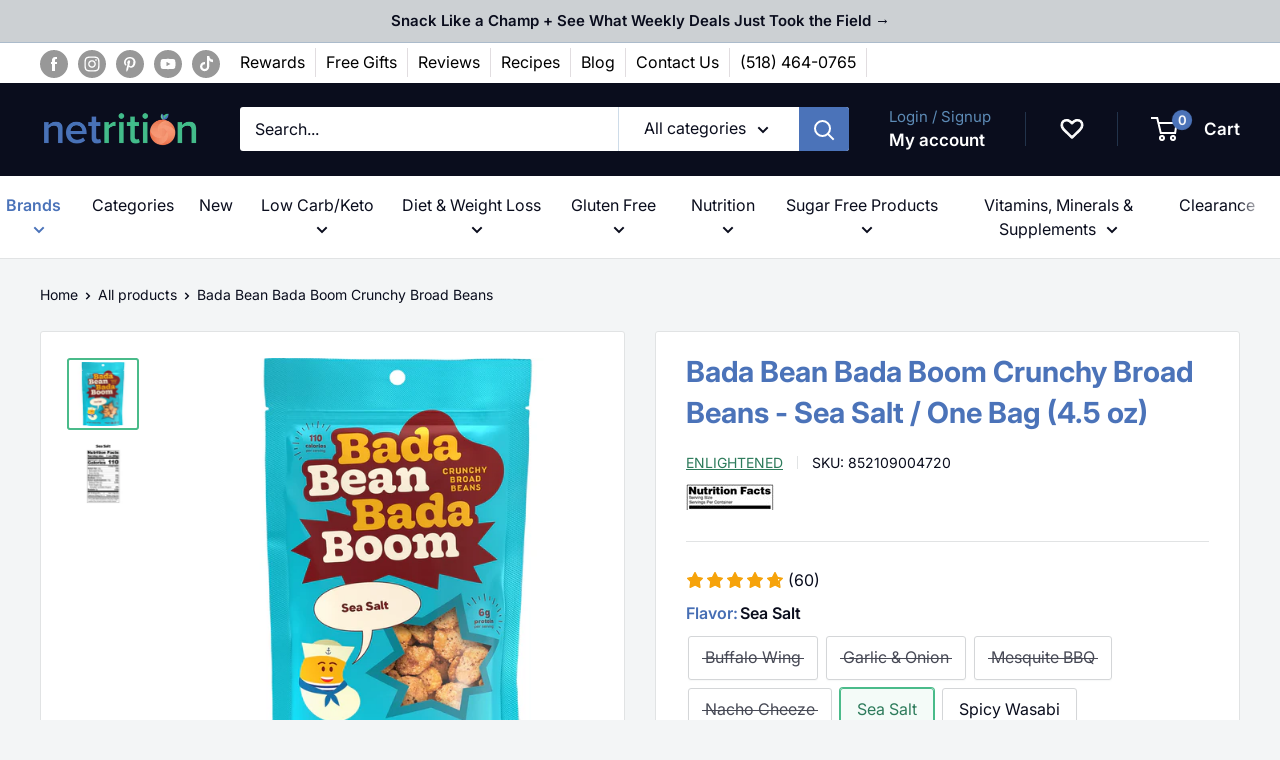

--- FILE ---
content_type: text/html; charset=utf-8
request_url: https://appbundle.bariatricpal.com/Home/iplookupmain
body_size: 19
content:
{"as":"AS16509 Amazon.com, Inc.","city":"Dublin","country":"United States","countryCode":"US","isp":"Amazon.com, Inc.","lat":40.0992,"lon":-83.1141,"org":"AWS EC2 (us-east-2)","query":"3.138.142.245","region":"OH","regionName":"Ohio","status":"success","timezone":"America/New_York","zip":"43017"}

--- FILE ---
content_type: image/svg+xml
request_url: https://widgets.juniphq.com/v1/images/7add73fb664e921c84a3.svg
body_size: 60
content:
<svg fill="none" height="40" viewBox="0 0 40 40" width="40" xmlns="http://www.w3.org/2000/svg"><circle cx="20" cy="20" fill="#fff" r="20"/><path clip-rule="evenodd" d="m20 40c11.0457 0 20-8.9543 20-20s-8.9543-20-20-20-20 8.9543-20 20 8.9543 20 20 20zm0-1.6c10.162 0 18.4-8.238 18.4-18.4 0-10.16204-8.238-18.4-18.4-18.4-10.16204 0-18.4 8.23796-18.4 18.4 0 10.162 8.23796 18.4 18.4 18.4z" fill="#000" fill-rule="evenodd"/><circle cx="20" cy="20" fill="#ced7eb" r="16"/><g stroke="#000" stroke-width="1.6"><path d="m14.221 30.2056c1.5239 1.3599 3.7907 1.3926 5.1015 0" stroke-linecap="round"/><path d="m22.8349 18.3319c.1973-1.3361 1.2233-3.6747 3.9854-3.6747s3.9251 2.0228 3.9251 3.6747"/><path d="m11.7317 18.3324c0-1.3237 1.2233-3.6745 3.9853-3.6745 2.7621 0 3.9251 2.0226 3.9251 3.6745"/><path d="m18.8899 25.8754h5.4504l-3.3621-15.0863" stroke-linecap="square"/></g></svg>

--- FILE ---
content_type: text/javascript; charset=utf-8
request_url: https://netrition.com/products/enlightened-roasted-broad-bean-crisps.js
body_size: 3438
content:
{"id":7298623373494,"title":"Bada Bean Bada Boom Crunchy Broad Beans","handle":"enlightened-roasted-broad-bean-crisps","description":"\u003cdiv class=\"small-12 medium-12 large-12 columns\"\u003e\n\u003cul\u003e\n\u003cli\u003eHigh Fiber\u003c\/li\u003e\n\u003cli\u003eGluten-Free\u003c\/li\u003e\n\u003cli\u003eNon-GMO\u003c\/li\u003e\n\u003c\/ul\u003e\n\u003cp\u003eEnlightened Bada Bean Bada Boom Crunchy Broad Beans are a terrific grab-and-go snack, a crisp salad topping, and great sprinkled in soups. Crunchy Broad Beans are made with Broad Beans (Fava Beans), a nutrient-rich legume high in protein, fiber, vitamins, and minerals, and very low in fat. The beans are lightly roasted in sunflower oil, sprinkled with sea salt, and seasoned to perfection. Instead of just reducing calories, Enlightened replaces sugar and fat with protein and fiber, proving that amazing taste and nutrition can co-exist.\u003c\/p\u003e\n\u003c\/div\u003e","published_at":"2022-03-31T13:50:07-04:00","created_at":"2022-03-31T13:50:08-04:00","vendor":"Enlightened","type":"Nuts, Seeds and Fruits","tags":["Brand_Enlightened","CampaignCollection","Collection_BF_22_PPC","Collection_Dairy Free","Collection_Gluten Free","Collection_Kosher","Collection_MarketingSale","Collection_Nuts","Collection_Snack Products","Collection_Vegetarian\/Vegan","Fall_Flavor_Fest","NetAprFilterExported","NetritionWSExport","PPC_Collection_Chips","PPC_Collection_Patty","PPC_PrimeHealth","PPC_Spring_Sale","PPC_SuperBowl_Sale","Seeds and Fruits","shiphero-trigger-20240826"],"price":559,"price_min":559,"price_max":3354,"available":true,"price_varies":true,"compare_at_price":null,"compare_at_price_min":0,"compare_at_price_max":0,"compare_at_price_varies":false,"variants":[{"id":41339438923958,"title":"Buffalo Wing \/ One Bag (4.5 oz)","option1":"Buffalo Wing","option2":"One Bag (4.5 oz)","option3":null,"sku":"852109004980","requires_shipping":true,"taxable":true,"featured_image":{"id":32330418553014,"product_id":7298623373494,"position":1,"created_at":"2022-08-02T12:37:21-04:00","updated_at":"2025-11-04T10:50:24-05:00","alt":"#Flavor_Buffalo Wing","width":1800,"height":1800,"src":"https:\/\/cdn.shopify.com\/s\/files\/1\/0582\/9302\/6998\/products\/BW.jpg?v=1762271424","variant_ids":[41339438923958]},"available":false,"name":"Bada Bean Bada Boom Crunchy Broad Beans - Buffalo Wing \/ One Bag (4.5 oz)","public_title":"Buffalo Wing \/ One Bag (4.5 oz)","options":["Buffalo Wing","One Bag (4.5 oz)"],"price":559,"weight":136,"compare_at_price":null,"inventory_management":"shopify","barcode":"852109004980","featured_media":{"alt":"#Flavor_Buffalo Wing","id":24788919091382,"position":1,"preview_image":{"aspect_ratio":1.0,"height":1800,"width":1800,"src":"https:\/\/cdn.shopify.com\/s\/files\/1\/0582\/9302\/6998\/products\/BW.jpg?v=1762271424"}},"quantity_rule":{"min":1,"max":null,"increment":1},"quantity_price_breaks":[],"requires_selling_plan":false,"selling_plan_allocations":[{"price_adjustments":[{"position":1,"price":531}],"price":531,"compare_at_price":559,"per_delivery_price":531,"selling_plan_id":2663415990,"selling_plan_group_id":"475f5dc8b527cf716455221ab573927699afdc1a"},{"price_adjustments":[{"position":1,"price":531}],"price":531,"compare_at_price":559,"per_delivery_price":531,"selling_plan_id":2659451062,"selling_plan_group_id":"92d3afba47749109adc56814382d2889099c8586"},{"price_adjustments":[{"position":1,"price":531}],"price":531,"compare_at_price":559,"per_delivery_price":531,"selling_plan_id":2663481526,"selling_plan_group_id":"474593ff5c32ad9fafdd3788e40285705ca03033"}]},{"id":41339438956726,"title":"Garlic \u0026 Onion \/ One Bag (4.5 oz)","option1":"Garlic \u0026 Onion","option2":"One Bag (4.5 oz)","option3":null,"sku":"852109004737","requires_shipping":true,"taxable":true,"featured_image":{"id":32330521870518,"product_id":7298623373494,"position":3,"created_at":"2022-08-02T13:11:02-04:00","updated_at":"2022-08-02T13:43:20-04:00","alt":"#Flavor_Garlic \u0026 Onion","width":1800,"height":1800,"src":"https:\/\/cdn.shopify.com\/s\/files\/1\/0582\/9302\/6998\/products\/BBBB_-_2000px_-_4.5oz_Bag_-_Garlic_Onion_1800x1800_a659218c-02ef-448d-af12-097b8f95e4b5.jpg?v=1659462200","variant_ids":[41339438956726]},"available":false,"name":"Bada Bean Bada Boom Crunchy Broad Beans - Garlic \u0026 Onion \/ One Bag (4.5 oz)","public_title":"Garlic \u0026 Onion \/ One Bag (4.5 oz)","options":["Garlic \u0026 Onion","One Bag (4.5 oz)"],"price":559,"weight":136,"compare_at_price":null,"inventory_management":"shopify","barcode":"852109004737","featured_media":{"alt":"#Flavor_Garlic \u0026 Onion","id":24789040660662,"position":3,"preview_image":{"aspect_ratio":1.0,"height":1800,"width":1800,"src":"https:\/\/cdn.shopify.com\/s\/files\/1\/0582\/9302\/6998\/products\/BBBB_-_2000px_-_4.5oz_Bag_-_Garlic_Onion_1800x1800_a659218c-02ef-448d-af12-097b8f95e4b5.jpg?v=1659462200"}},"quantity_rule":{"min":1,"max":null,"increment":1},"quantity_price_breaks":[],"requires_selling_plan":false,"selling_plan_allocations":[{"price_adjustments":[{"position":1,"price":531}],"price":531,"compare_at_price":559,"per_delivery_price":531,"selling_plan_id":2663415990,"selling_plan_group_id":"475f5dc8b527cf716455221ab573927699afdc1a"},{"price_adjustments":[{"position":1,"price":531}],"price":531,"compare_at_price":559,"per_delivery_price":531,"selling_plan_id":2659451062,"selling_plan_group_id":"92d3afba47749109adc56814382d2889099c8586"},{"price_adjustments":[{"position":1,"price":531}],"price":531,"compare_at_price":559,"per_delivery_price":531,"selling_plan_id":2663481526,"selling_plan_group_id":"474593ff5c32ad9fafdd3788e40285705ca03033"}]},{"id":41339438989494,"title":"Mesquite BBQ \/ One Bag (4.5 oz)","option1":"Mesquite BBQ","option2":"One Bag (4.5 oz)","option3":null,"sku":"852109004744","requires_shipping":true,"taxable":true,"featured_image":{"id":32330528587958,"product_id":7298623373494,"position":5,"created_at":"2022-08-02T13:14:52-04:00","updated_at":"2022-08-02T13:43:20-04:00","alt":"#Flavor_Mesquite BBQ","width":1800,"height":1800,"src":"https:\/\/cdn.shopify.com\/s\/files\/1\/0582\/9302\/6998\/products\/BBBB_-_2000px_-_4.5oz_Bag_-_Mesquite_BBQ_1800x1800_b14dc4a5-fc23-4673-87a3-f648105f41e9.jpg?v=1659462200","variant_ids":[41339438989494]},"available":false,"name":"Bada Bean Bada Boom Crunchy Broad Beans - Mesquite BBQ \/ One Bag (4.5 oz)","public_title":"Mesquite BBQ \/ One Bag (4.5 oz)","options":["Mesquite BBQ","One Bag (4.5 oz)"],"price":559,"weight":136,"compare_at_price":null,"inventory_management":"shopify","barcode":"852109004744","featured_media":{"alt":"#Flavor_Mesquite BBQ","id":24789049311414,"position":5,"preview_image":{"aspect_ratio":1.0,"height":1800,"width":1800,"src":"https:\/\/cdn.shopify.com\/s\/files\/1\/0582\/9302\/6998\/products\/BBBB_-_2000px_-_4.5oz_Bag_-_Mesquite_BBQ_1800x1800_b14dc4a5-fc23-4673-87a3-f648105f41e9.jpg?v=1659462200"}},"quantity_rule":{"min":1,"max":null,"increment":1},"quantity_price_breaks":[],"requires_selling_plan":false,"selling_plan_allocations":[{"price_adjustments":[{"position":1,"price":531}],"price":531,"compare_at_price":559,"per_delivery_price":531,"selling_plan_id":2663415990,"selling_plan_group_id":"475f5dc8b527cf716455221ab573927699afdc1a"},{"price_adjustments":[{"position":1,"price":531}],"price":531,"compare_at_price":559,"per_delivery_price":531,"selling_plan_id":2659451062,"selling_plan_group_id":"92d3afba47749109adc56814382d2889099c8586"},{"price_adjustments":[{"position":1,"price":531}],"price":531,"compare_at_price":559,"per_delivery_price":531,"selling_plan_id":2663481526,"selling_plan_group_id":"474593ff5c32ad9fafdd3788e40285705ca03033"}]},{"id":41339439022262,"title":"Nacho Cheeze \/ One Bag (4.5 oz)","option1":"Nacho Cheeze","option2":"One Bag (4.5 oz)","option3":null,"sku":"852109004966","requires_shipping":true,"taxable":true,"featured_image":{"id":32330546118838,"product_id":7298623373494,"position":7,"created_at":"2022-08-02T13:21:17-04:00","updated_at":"2022-08-02T13:43:20-04:00","alt":"#Flavor_Nacho Cheeze","width":1800,"height":1800,"src":"https:\/\/cdn.shopify.com\/s\/files\/1\/0582\/9302\/6998\/products\/BBBBRender-4.5oz-HiRes-NachoCheeze_1800x1800_a81052ea-ae90-4d68-8fb3-2a751e18127c.jpg?v=1659462200","variant_ids":[41339439022262]},"available":false,"name":"Bada Bean Bada Boom Crunchy Broad Beans - Nacho Cheeze \/ One Bag (4.5 oz)","public_title":"Nacho Cheeze \/ One Bag (4.5 oz)","options":["Nacho Cheeze","One Bag (4.5 oz)"],"price":559,"weight":136,"compare_at_price":null,"inventory_management":"shopify","barcode":"852109004966","featured_media":{"alt":"#Flavor_Nacho Cheeze","id":24789068251318,"position":7,"preview_image":{"aspect_ratio":1.0,"height":1800,"width":1800,"src":"https:\/\/cdn.shopify.com\/s\/files\/1\/0582\/9302\/6998\/products\/BBBBRender-4.5oz-HiRes-NachoCheeze_1800x1800_a81052ea-ae90-4d68-8fb3-2a751e18127c.jpg?v=1659462200"}},"quantity_rule":{"min":1,"max":null,"increment":1},"quantity_price_breaks":[],"requires_selling_plan":false,"selling_plan_allocations":[{"price_adjustments":[{"position":1,"price":531}],"price":531,"compare_at_price":559,"per_delivery_price":531,"selling_plan_id":2663415990,"selling_plan_group_id":"475f5dc8b527cf716455221ab573927699afdc1a"},{"price_adjustments":[{"position":1,"price":531}],"price":531,"compare_at_price":559,"per_delivery_price":531,"selling_plan_id":2659451062,"selling_plan_group_id":"92d3afba47749109adc56814382d2889099c8586"},{"price_adjustments":[{"position":1,"price":531}],"price":531,"compare_at_price":559,"per_delivery_price":531,"selling_plan_id":2663481526,"selling_plan_group_id":"474593ff5c32ad9fafdd3788e40285705ca03033"}]},{"id":41339439055030,"title":"Sea Salt \/ One Bag (4.5 oz)","option1":"Sea Salt","option2":"One Bag (4.5 oz)","option3":null,"sku":"852109004720","requires_shipping":true,"taxable":true,"featured_image":{"id":32330554736822,"product_id":7298623373494,"position":9,"created_at":"2022-08-02T13:24:44-04:00","updated_at":"2022-08-02T13:43:20-04:00","alt":"#Flavor_Sea Salt","width":1800,"height":1800,"src":"https:\/\/cdn.shopify.com\/s\/files\/1\/0582\/9302\/6998\/products\/BBBB_-_2000px_-_4.5oz_Bag_-_Sea_Salt_1800x1800_a8ee94d3-1c5e-4335-8bb4-c489b930d52e.jpg?v=1659462200","variant_ids":[41339439055030]},"available":true,"name":"Bada Bean Bada Boom Crunchy Broad Beans - Sea Salt \/ One Bag (4.5 oz)","public_title":"Sea Salt \/ One Bag (4.5 oz)","options":["Sea Salt","One Bag (4.5 oz)"],"price":559,"weight":136,"compare_at_price":null,"inventory_management":"shopify","barcode":"852109004720","featured_media":{"alt":"#Flavor_Sea Salt","id":24789077065910,"position":9,"preview_image":{"aspect_ratio":1.0,"height":1800,"width":1800,"src":"https:\/\/cdn.shopify.com\/s\/files\/1\/0582\/9302\/6998\/products\/BBBB_-_2000px_-_4.5oz_Bag_-_Sea_Salt_1800x1800_a8ee94d3-1c5e-4335-8bb4-c489b930d52e.jpg?v=1659462200"}},"quantity_rule":{"min":1,"max":null,"increment":1},"quantity_price_breaks":[],"requires_selling_plan":false,"selling_plan_allocations":[{"price_adjustments":[{"position":1,"price":531}],"price":531,"compare_at_price":559,"per_delivery_price":531,"selling_plan_id":2663415990,"selling_plan_group_id":"475f5dc8b527cf716455221ab573927699afdc1a"},{"price_adjustments":[{"position":1,"price":531}],"price":531,"compare_at_price":559,"per_delivery_price":531,"selling_plan_id":2659451062,"selling_plan_group_id":"92d3afba47749109adc56814382d2889099c8586"},{"price_adjustments":[{"position":1,"price":531}],"price":531,"compare_at_price":559,"per_delivery_price":531,"selling_plan_id":2663481526,"selling_plan_group_id":"474593ff5c32ad9fafdd3788e40285705ca03033"}]},{"id":41339439087798,"title":"Spicy Wasabi \/ One Bag (4.5 oz)","option1":"Spicy Wasabi","option2":"One Bag (4.5 oz)","option3":null,"sku":"852109004775","requires_shipping":true,"taxable":true,"featured_image":{"id":32330591895734,"product_id":7298623373494,"position":11,"created_at":"2022-08-02T13:38:06-04:00","updated_at":"2022-08-02T13:43:20-04:00","alt":"#Flavor_Spicy Wasabi","width":1800,"height":1800,"src":"https:\/\/cdn.shopify.com\/s\/files\/1\/0582\/9302\/6998\/products\/BBBB_-_2000px_-_4.5oz_Bag_-_Spicy_Wasabi_1800x1800_d3fb001b-a5d1-403c-b93e-8deb3944d6bf.jpg?v=1659462200","variant_ids":[41339439087798]},"available":true,"name":"Bada Bean Bada Boom Crunchy Broad Beans - Spicy Wasabi \/ One Bag (4.5 oz)","public_title":"Spicy Wasabi \/ One Bag (4.5 oz)","options":["Spicy Wasabi","One Bag (4.5 oz)"],"price":559,"weight":132,"compare_at_price":null,"inventory_management":"shopify","barcode":"852109004775","featured_media":{"alt":"#Flavor_Spicy Wasabi","id":24789117632694,"position":11,"preview_image":{"aspect_ratio":1.0,"height":1800,"width":1800,"src":"https:\/\/cdn.shopify.com\/s\/files\/1\/0582\/9302\/6998\/products\/BBBB_-_2000px_-_4.5oz_Bag_-_Spicy_Wasabi_1800x1800_d3fb001b-a5d1-403c-b93e-8deb3944d6bf.jpg?v=1659462200"}},"quantity_rule":{"min":1,"max":null,"increment":1},"quantity_price_breaks":[],"requires_selling_plan":false,"selling_plan_allocations":[{"price_adjustments":[{"position":1,"price":531}],"price":531,"compare_at_price":559,"per_delivery_price":531,"selling_plan_id":2663415990,"selling_plan_group_id":"475f5dc8b527cf716455221ab573927699afdc1a"},{"price_adjustments":[{"position":1,"price":531}],"price":531,"compare_at_price":559,"per_delivery_price":531,"selling_plan_id":2659451062,"selling_plan_group_id":"92d3afba47749109adc56814382d2889099c8586"},{"price_adjustments":[{"position":1,"price":531}],"price":531,"compare_at_price":559,"per_delivery_price":531,"selling_plan_id":2663481526,"selling_plan_group_id":"474593ff5c32ad9fafdd3788e40285705ca03033"}]},{"id":41899354292406,"title":"Spicy Wasabi \/ Six Bags (4.5 oz each)","option1":"Spicy Wasabi","option2":"Six Bags (4.5 oz each)","option3":null,"sku":"0791617200968","requires_shipping":true,"taxable":true,"featured_image":{"id":32766283972790,"product_id":7298623373494,"position":13,"created_at":"2022-10-20T12:49:31-04:00","updated_at":"2022-10-20T12:49:36-04:00","alt":"#Flavor_Spicy Wasabi #Size_Six Bags (4.5 oz each)","width":800,"height":800,"src":"https:\/\/cdn.shopify.com\/s\/files\/1\/0582\/9302\/6998\/products\/SpicyWasabi_800x_0e478aed-8ab7-4c62-9394-77a45211846d.jpg?v=1666284576","variant_ids":[41899354292406]},"available":false,"name":"Bada Bean Bada Boom Crunchy Broad Beans - Spicy Wasabi \/ Six Bags (4.5 oz each)","public_title":"Spicy Wasabi \/ Six Bags (4.5 oz each)","options":["Spicy Wasabi","Six Bags (4.5 oz each)"],"price":3354,"weight":798,"compare_at_price":null,"inventory_management":"shopify","barcode":"0791617200968","featured_media":{"alt":"#Flavor_Spicy Wasabi #Size_Six Bags (4.5 oz each)","id":25271805313206,"position":13,"preview_image":{"aspect_ratio":1.0,"height":800,"width":800,"src":"https:\/\/cdn.shopify.com\/s\/files\/1\/0582\/9302\/6998\/products\/SpicyWasabi_800x_0e478aed-8ab7-4c62-9394-77a45211846d.jpg?v=1666284576"}},"quantity_rule":{"min":1,"max":null,"increment":1},"quantity_price_breaks":[],"requires_selling_plan":false,"selling_plan_allocations":[{"price_adjustments":[{"position":1,"price":3186}],"price":3186,"compare_at_price":3354,"per_delivery_price":3186,"selling_plan_id":2663415990,"selling_plan_group_id":"475f5dc8b527cf716455221ab573927699afdc1a"},{"price_adjustments":[{"position":1,"price":3186}],"price":3186,"compare_at_price":3354,"per_delivery_price":3186,"selling_plan_id":2659451062,"selling_plan_group_id":"92d3afba47749109adc56814382d2889099c8586"},{"price_adjustments":[{"position":1,"price":3186}],"price":3186,"compare_at_price":3354,"per_delivery_price":3186,"selling_plan_id":2663481526,"selling_plan_group_id":"474593ff5c32ad9fafdd3788e40285705ca03033"}]},{"id":41339439120566,"title":"Sweet Cinnamon \/ One Bag (4.5 oz)","option1":"Sweet Cinnamon","option2":"One Bag (4.5 oz)","option3":null,"sku":"852109004751","requires_shipping":true,"taxable":true,"featured_image":{"id":32330362224822,"product_id":7298623373494,"position":14,"created_at":"2022-08-02T12:07:45-04:00","updated_at":"2022-10-20T12:49:36-04:00","alt":"#Flavor_Sweet Cinnamon","width":1800,"height":1800,"src":"https:\/\/cdn.shopify.com\/s\/files\/1\/0582\/9302\/6998\/products\/SweetCinnamon.jpg?v=1666284576","variant_ids":[41339439120566]},"available":false,"name":"Bada Bean Bada Boom Crunchy Broad Beans - Sweet Cinnamon \/ One Bag (4.5 oz)","public_title":"Sweet Cinnamon \/ One Bag (4.5 oz)","options":["Sweet Cinnamon","One Bag (4.5 oz)"],"price":559,"weight":136,"compare_at_price":null,"inventory_management":"shopify","barcode":"852109004751","featured_media":{"alt":"#Flavor_Sweet Cinnamon","id":24788847231158,"position":14,"preview_image":{"aspect_ratio":1.0,"height":1800,"width":1800,"src":"https:\/\/cdn.shopify.com\/s\/files\/1\/0582\/9302\/6998\/products\/SweetCinnamon.jpg?v=1666284576"}},"quantity_rule":{"min":1,"max":null,"increment":1},"quantity_price_breaks":[],"requires_selling_plan":false,"selling_plan_allocations":[{"price_adjustments":[{"position":1,"price":531}],"price":531,"compare_at_price":559,"per_delivery_price":531,"selling_plan_id":2663415990,"selling_plan_group_id":"475f5dc8b527cf716455221ab573927699afdc1a"},{"price_adjustments":[{"position":1,"price":531}],"price":531,"compare_at_price":559,"per_delivery_price":531,"selling_plan_id":2659451062,"selling_plan_group_id":"92d3afba47749109adc56814382d2889099c8586"},{"price_adjustments":[{"position":1,"price":531}],"price":531,"compare_at_price":559,"per_delivery_price":531,"selling_plan_id":2663481526,"selling_plan_group_id":"474593ff5c32ad9fafdd3788e40285705ca03033"}]},{"id":41899307827382,"title":"Sweet Cinnamon \/ Six Bags (4.5 oz each)","option1":"Sweet Cinnamon","option2":"Six Bags (4.5 oz each)","option3":null,"sku":"0791617200821","requires_shipping":true,"taxable":true,"featured_image":{"id":32766251794614,"product_id":7298623373494,"position":16,"created_at":"2022-10-20T12:42:56-04:00","updated_at":"2022-10-20T12:49:36-04:00","alt":"#Flavor_Sweet Cinnamon #Size_Six Bags (4.5 oz each)","width":800,"height":800,"src":"https:\/\/cdn.shopify.com\/s\/files\/1\/0582\/9302\/6998\/products\/SweetCinnamon6_800x_d88f37f2-993d-49eb-82d5-f287402339ac.png?v=1666284576","variant_ids":[41899307827382]},"available":false,"name":"Bada Bean Bada Boom Crunchy Broad Beans - Sweet Cinnamon \/ Six Bags (4.5 oz each)","public_title":"Sweet Cinnamon \/ Six Bags (4.5 oz each)","options":["Sweet Cinnamon","Six Bags (4.5 oz each)"],"price":3354,"weight":576,"compare_at_price":null,"inventory_management":"shopify","barcode":"0791617200821","featured_media":{"alt":"#Flavor_Sweet Cinnamon #Size_Six Bags (4.5 oz each)","id":25271769235638,"position":16,"preview_image":{"aspect_ratio":1.0,"height":800,"width":800,"src":"https:\/\/cdn.shopify.com\/s\/files\/1\/0582\/9302\/6998\/products\/SweetCinnamon6_800x_d88f37f2-993d-49eb-82d5-f287402339ac.png?v=1666284576"}},"quantity_rule":{"min":1,"max":null,"increment":1},"quantity_price_breaks":[],"requires_selling_plan":false,"selling_plan_allocations":[{"price_adjustments":[{"position":1,"price":3186}],"price":3186,"compare_at_price":3354,"per_delivery_price":3186,"selling_plan_id":2663415990,"selling_plan_group_id":"475f5dc8b527cf716455221ab573927699afdc1a"},{"price_adjustments":[{"position":1,"price":3186}],"price":3186,"compare_at_price":3354,"per_delivery_price":3186,"selling_plan_id":2659451062,"selling_plan_group_id":"92d3afba47749109adc56814382d2889099c8586"},{"price_adjustments":[{"position":1,"price":3186}],"price":3186,"compare_at_price":3354,"per_delivery_price":3186,"selling_plan_id":2663481526,"selling_plan_group_id":"474593ff5c32ad9fafdd3788e40285705ca03033"}]},{"id":41339439153334,"title":"Sweet Sriracha \/ One Bag (4.5 oz)","option1":"Sweet Sriracha","option2":"One Bag (4.5 oz)","option3":null,"sku":"852109004768","requires_shipping":true,"taxable":true,"featured_image":{"id":32330603331766,"product_id":7298623373494,"position":17,"created_at":"2022-08-02T13:40:34-04:00","updated_at":"2022-10-20T12:49:36-04:00","alt":"#Flavor_Sweet Sriracha","width":1800,"height":1800,"src":"https:\/\/cdn.shopify.com\/s\/files\/1\/0582\/9302\/6998\/products\/BBBB_-_2000px_-_4.5oz_Bag_-_Sweet_Sriracha_1800x1800_b557a058-7e8b-46ab-b252-b564d19224ba.jpg?v=1666284576","variant_ids":[41339439153334]},"available":true,"name":"Bada Bean Bada Boom Crunchy Broad Beans - Sweet Sriracha \/ One Bag (4.5 oz)","public_title":"Sweet Sriracha \/ One Bag (4.5 oz)","options":["Sweet Sriracha","One Bag (4.5 oz)"],"price":559,"weight":136,"compare_at_price":null,"inventory_management":"shopify","barcode":"852109004768","featured_media":{"alt":"#Flavor_Sweet Sriracha","id":24789130018998,"position":17,"preview_image":{"aspect_ratio":1.0,"height":1800,"width":1800,"src":"https:\/\/cdn.shopify.com\/s\/files\/1\/0582\/9302\/6998\/products\/BBBB_-_2000px_-_4.5oz_Bag_-_Sweet_Sriracha_1800x1800_b557a058-7e8b-46ab-b252-b564d19224ba.jpg?v=1666284576"}},"quantity_rule":{"min":1,"max":null,"increment":1},"quantity_price_breaks":[],"requires_selling_plan":false,"selling_plan_allocations":[{"price_adjustments":[{"position":1,"price":531}],"price":531,"compare_at_price":559,"per_delivery_price":531,"selling_plan_id":2663415990,"selling_plan_group_id":"475f5dc8b527cf716455221ab573927699afdc1a"},{"price_adjustments":[{"position":1,"price":531}],"price":531,"compare_at_price":559,"per_delivery_price":531,"selling_plan_id":2659451062,"selling_plan_group_id":"92d3afba47749109adc56814382d2889099c8586"},{"price_adjustments":[{"position":1,"price":531}],"price":531,"compare_at_price":559,"per_delivery_price":531,"selling_plan_id":2663481526,"selling_plan_group_id":"474593ff5c32ad9fafdd3788e40285705ca03033"}]},{"id":41899315167414,"title":"Sweet Sriracha \/ Six Bags (4.5 oz each)","option1":"Sweet Sriracha","option2":"Six Bags (4.5 oz each)","option3":null,"sku":"0791617200463","requires_shipping":true,"taxable":true,"featured_image":{"id":32766255759542,"product_id":7298623373494,"position":19,"created_at":"2022-10-20T12:43:39-04:00","updated_at":"2022-10-20T12:49:36-04:00","alt":"#Flavor_Sweet Sriracha #Size_Six Bags (4.5 oz each)","width":800,"height":800,"src":"https:\/\/cdn.shopify.com\/s\/files\/1\/0582\/9302\/6998\/products\/SweetSriracha6_800x_af9e951b-1e85-4955-9e9e-a034148e1d7e.jpg?v=1666284576","variant_ids":[41899315167414]},"available":false,"name":"Bada Bean Bada Boom Crunchy Broad Beans - Sweet Sriracha \/ Six Bags (4.5 oz each)","public_title":"Sweet Sriracha \/ Six Bags (4.5 oz each)","options":["Sweet Sriracha","Six Bags (4.5 oz each)"],"price":2994,"weight":816,"compare_at_price":null,"inventory_management":"shopify","barcode":"0791617200463","featured_media":{"alt":"#Flavor_Sweet Sriracha #Size_Six Bags (4.5 oz each)","id":25271772774582,"position":19,"preview_image":{"aspect_ratio":1.0,"height":800,"width":800,"src":"https:\/\/cdn.shopify.com\/s\/files\/1\/0582\/9302\/6998\/products\/SweetSriracha6_800x_af9e951b-1e85-4955-9e9e-a034148e1d7e.jpg?v=1666284576"}},"quantity_rule":{"min":1,"max":null,"increment":1},"quantity_price_breaks":[],"requires_selling_plan":false,"selling_plan_allocations":[{"price_adjustments":[{"position":1,"price":2844}],"price":2844,"compare_at_price":2994,"per_delivery_price":2844,"selling_plan_id":2663415990,"selling_plan_group_id":"475f5dc8b527cf716455221ab573927699afdc1a"},{"price_adjustments":[{"position":1,"price":2844}],"price":2844,"compare_at_price":2994,"per_delivery_price":2844,"selling_plan_id":2659451062,"selling_plan_group_id":"92d3afba47749109adc56814382d2889099c8586"},{"price_adjustments":[{"position":1,"price":2844}],"price":2844,"compare_at_price":2994,"per_delivery_price":2844,"selling_plan_id":2663481526,"selling_plan_group_id":"474593ff5c32ad9fafdd3788e40285705ca03033"}]},{"id":41339439186102,"title":"Zesty Ranch \/ One Bag (4.5 oz)","option1":"Zesty Ranch","option2":"One Bag (4.5 oz)","option3":null,"sku":"852109004089","requires_shipping":true,"taxable":true,"featured_image":{"id":32330613391542,"product_id":7298623373494,"position":20,"created_at":"2022-08-02T13:43:13-04:00","updated_at":"2022-10-20T12:49:36-04:00","alt":"#Flavor_Zesty Ranch","width":1800,"height":1800,"src":"https:\/\/cdn.shopify.com\/s\/files\/1\/0582\/9302\/6998\/products\/BBBB_-_2000px_-_4.5oz_Bag_-_Zesty_Ranch_1800x1800_e4dccb7c-a45d-41fd-af5b-d795b5d87f3d.jpg?v=1666284576","variant_ids":[41339439186102]},"available":true,"name":"Bada Bean Bada Boom Crunchy Broad Beans - Zesty Ranch \/ One Bag (4.5 oz)","public_title":"Zesty Ranch \/ One Bag (4.5 oz)","options":["Zesty Ranch","One Bag (4.5 oz)"],"price":559,"weight":136,"compare_at_price":null,"inventory_management":"shopify","barcode":"852109004089","featured_media":{"alt":"#Flavor_Zesty Ranch","id":24789140734134,"position":20,"preview_image":{"aspect_ratio":1.0,"height":1800,"width":1800,"src":"https:\/\/cdn.shopify.com\/s\/files\/1\/0582\/9302\/6998\/products\/BBBB_-_2000px_-_4.5oz_Bag_-_Zesty_Ranch_1800x1800_e4dccb7c-a45d-41fd-af5b-d795b5d87f3d.jpg?v=1666284576"}},"quantity_rule":{"min":1,"max":null,"increment":1},"quantity_price_breaks":[],"requires_selling_plan":false,"selling_plan_allocations":[{"price_adjustments":[{"position":1,"price":531}],"price":531,"compare_at_price":559,"per_delivery_price":531,"selling_plan_id":2663415990,"selling_plan_group_id":"475f5dc8b527cf716455221ab573927699afdc1a"},{"price_adjustments":[{"position":1,"price":531}],"price":531,"compare_at_price":559,"per_delivery_price":531,"selling_plan_id":2659451062,"selling_plan_group_id":"92d3afba47749109adc56814382d2889099c8586"},{"price_adjustments":[{"position":1,"price":531}],"price":531,"compare_at_price":559,"per_delivery_price":531,"selling_plan_id":2663481526,"selling_plan_group_id":"474593ff5c32ad9fafdd3788e40285705ca03033"}]}],"images":["\/\/cdn.shopify.com\/s\/files\/1\/0582\/9302\/6998\/products\/BW.jpg?v=1762271424","\/\/cdn.shopify.com\/s\/files\/1\/0582\/9302\/6998\/products\/BBBBNutritionIngredients-Website-BuffaloWing-1653486045388.jpg?v=1659462200","\/\/cdn.shopify.com\/s\/files\/1\/0582\/9302\/6998\/products\/BBBB_-_2000px_-_4.5oz_Bag_-_Garlic_Onion_1800x1800_a659218c-02ef-448d-af12-097b8f95e4b5.jpg?v=1659462200","\/\/cdn.shopify.com\/s\/files\/1\/0582\/9302\/6998\/products\/BBBBNutritionIngredients-Website-GarlicOnion-1653487084261.jpg?v=1659462200","\/\/cdn.shopify.com\/s\/files\/1\/0582\/9302\/6998\/products\/BBBB_-_2000px_-_4.5oz_Bag_-_Mesquite_BBQ_1800x1800_b14dc4a5-fc23-4673-87a3-f648105f41e9.jpg?v=1659462200","\/\/cdn.shopify.com\/s\/files\/1\/0582\/9302\/6998\/products\/BBBBNutritionIngredients-Website-MesquiteBBQ-1653486958189.jpg?v=1659462200","\/\/cdn.shopify.com\/s\/files\/1\/0582\/9302\/6998\/products\/BBBBRender-4.5oz-HiRes-NachoCheeze_1800x1800_a81052ea-ae90-4d68-8fb3-2a751e18127c.jpg?v=1659462200","\/\/cdn.shopify.com\/s\/files\/1\/0582\/9302\/6998\/products\/1111-0020-a.jpg?v=1659462200","\/\/cdn.shopify.com\/s\/files\/1\/0582\/9302\/6998\/products\/BBBB_-_2000px_-_4.5oz_Bag_-_Sea_Salt_1800x1800_a8ee94d3-1c5e-4335-8bb4-c489b930d52e.jpg?v=1659462200","\/\/cdn.shopify.com\/s\/files\/1\/0582\/9302\/6998\/products\/BBBBNutritionIngredients-Website-SeaSalt-1653485144129.jpg?v=1659462200","\/\/cdn.shopify.com\/s\/files\/1\/0582\/9302\/6998\/products\/BBBB_-_2000px_-_4.5oz_Bag_-_Spicy_Wasabi_1800x1800_d3fb001b-a5d1-403c-b93e-8deb3944d6bf.jpg?v=1659462200","\/\/cdn.shopify.com\/s\/files\/1\/0582\/9302\/6998\/products\/BBBBNutritionIngredients-Website-SpicyWasabi-1653485910731_1.jpg?v=1659462200","\/\/cdn.shopify.com\/s\/files\/1\/0582\/9302\/6998\/products\/SpicyWasabi_800x_0e478aed-8ab7-4c62-9394-77a45211846d.jpg?v=1666284576","\/\/cdn.shopify.com\/s\/files\/1\/0582\/9302\/6998\/products\/SweetCinnamon.jpg?v=1666284576","\/\/cdn.shopify.com\/s\/files\/1\/0582\/9302\/6998\/products\/BBBBNutritionIngredients-Website-SweetCinnamon-1653486161121_1.jpg?v=1666284576","\/\/cdn.shopify.com\/s\/files\/1\/0582\/9302\/6998\/products\/SweetCinnamon6_800x_d88f37f2-993d-49eb-82d5-f287402339ac.png?v=1666284576","\/\/cdn.shopify.com\/s\/files\/1\/0582\/9302\/6998\/products\/BBBB_-_2000px_-_4.5oz_Bag_-_Sweet_Sriracha_1800x1800_b557a058-7e8b-46ab-b252-b564d19224ba.jpg?v=1666284576","\/\/cdn.shopify.com\/s\/files\/1\/0582\/9302\/6998\/products\/BBBBNutritionIngredients-Website-SweetSriracha-1653485537671.jpg?v=1666284576","\/\/cdn.shopify.com\/s\/files\/1\/0582\/9302\/6998\/products\/SweetSriracha6_800x_af9e951b-1e85-4955-9e9e-a034148e1d7e.jpg?v=1666284576","\/\/cdn.shopify.com\/s\/files\/1\/0582\/9302\/6998\/products\/BBBB_-_2000px_-_4.5oz_Bag_-_Zesty_Ranch_1800x1800_e4dccb7c-a45d-41fd-af5b-d795b5d87f3d.jpg?v=1666284576","\/\/cdn.shopify.com\/s\/files\/1\/0582\/9302\/6998\/products\/BBBBNutritionIngredients-Website-ZestyRanch-1653485799461.jpg?v=1666284576"],"featured_image":"\/\/cdn.shopify.com\/s\/files\/1\/0582\/9302\/6998\/products\/BW.jpg?v=1762271424","options":[{"name":"Flavor","position":1,"values":["Buffalo Wing","Garlic \u0026 Onion","Mesquite BBQ","Nacho Cheeze","Sea Salt","Spicy Wasabi","Sweet Cinnamon","Sweet Sriracha","Zesty Ranch"]},{"name":"Size","position":2,"values":["One Bag (4.5 oz)","Six Bags (4.5 oz each)"]}],"url":"\/products\/enlightened-roasted-broad-bean-crisps","media":[{"alt":"#Flavor_Buffalo Wing","id":24788919091382,"position":1,"preview_image":{"aspect_ratio":1.0,"height":1800,"width":1800,"src":"https:\/\/cdn.shopify.com\/s\/files\/1\/0582\/9302\/6998\/products\/BW.jpg?v=1762271424"},"aspect_ratio":1.0,"height":1800,"media_type":"image","src":"https:\/\/cdn.shopify.com\/s\/files\/1\/0582\/9302\/6998\/products\/BW.jpg?v=1762271424","width":1800},{"alt":"#Flavor_Buffalo Wing","id":24788919058614,"position":2,"preview_image":{"aspect_ratio":1.0,"height":2000,"width":2000,"src":"https:\/\/cdn.shopify.com\/s\/files\/1\/0582\/9302\/6998\/products\/BBBBNutritionIngredients-Website-BuffaloWing-1653486045388.jpg?v=1659462200"},"aspect_ratio":1.0,"height":2000,"media_type":"image","src":"https:\/\/cdn.shopify.com\/s\/files\/1\/0582\/9302\/6998\/products\/BBBBNutritionIngredients-Website-BuffaloWing-1653486045388.jpg?v=1659462200","width":2000},{"alt":"#Flavor_Garlic \u0026 Onion","id":24789040660662,"position":3,"preview_image":{"aspect_ratio":1.0,"height":1800,"width":1800,"src":"https:\/\/cdn.shopify.com\/s\/files\/1\/0582\/9302\/6998\/products\/BBBB_-_2000px_-_4.5oz_Bag_-_Garlic_Onion_1800x1800_a659218c-02ef-448d-af12-097b8f95e4b5.jpg?v=1659462200"},"aspect_ratio":1.0,"height":1800,"media_type":"image","src":"https:\/\/cdn.shopify.com\/s\/files\/1\/0582\/9302\/6998\/products\/BBBB_-_2000px_-_4.5oz_Bag_-_Garlic_Onion_1800x1800_a659218c-02ef-448d-af12-097b8f95e4b5.jpg?v=1659462200","width":1800},{"alt":"#Flavor_Garlic \u0026 Onion","id":24789040627894,"position":4,"preview_image":{"aspect_ratio":1.0,"height":2000,"width":2000,"src":"https:\/\/cdn.shopify.com\/s\/files\/1\/0582\/9302\/6998\/products\/BBBBNutritionIngredients-Website-GarlicOnion-1653487084261.jpg?v=1659462200"},"aspect_ratio":1.0,"height":2000,"media_type":"image","src":"https:\/\/cdn.shopify.com\/s\/files\/1\/0582\/9302\/6998\/products\/BBBBNutritionIngredients-Website-GarlicOnion-1653487084261.jpg?v=1659462200","width":2000},{"alt":"#Flavor_Mesquite BBQ","id":24789049311414,"position":5,"preview_image":{"aspect_ratio":1.0,"height":1800,"width":1800,"src":"https:\/\/cdn.shopify.com\/s\/files\/1\/0582\/9302\/6998\/products\/BBBB_-_2000px_-_4.5oz_Bag_-_Mesquite_BBQ_1800x1800_b14dc4a5-fc23-4673-87a3-f648105f41e9.jpg?v=1659462200"},"aspect_ratio":1.0,"height":1800,"media_type":"image","src":"https:\/\/cdn.shopify.com\/s\/files\/1\/0582\/9302\/6998\/products\/BBBB_-_2000px_-_4.5oz_Bag_-_Mesquite_BBQ_1800x1800_b14dc4a5-fc23-4673-87a3-f648105f41e9.jpg?v=1659462200","width":1800},{"alt":"#Flavor_Mesquite BBQ","id":24789049278646,"position":6,"preview_image":{"aspect_ratio":1.0,"height":2000,"width":2000,"src":"https:\/\/cdn.shopify.com\/s\/files\/1\/0582\/9302\/6998\/products\/BBBBNutritionIngredients-Website-MesquiteBBQ-1653486958189.jpg?v=1659462200"},"aspect_ratio":1.0,"height":2000,"media_type":"image","src":"https:\/\/cdn.shopify.com\/s\/files\/1\/0582\/9302\/6998\/products\/BBBBNutritionIngredients-Website-MesquiteBBQ-1653486958189.jpg?v=1659462200","width":2000},{"alt":"#Flavor_Nacho Cheeze","id":24789068251318,"position":7,"preview_image":{"aspect_ratio":1.0,"height":1800,"width":1800,"src":"https:\/\/cdn.shopify.com\/s\/files\/1\/0582\/9302\/6998\/products\/BBBBRender-4.5oz-HiRes-NachoCheeze_1800x1800_a81052ea-ae90-4d68-8fb3-2a751e18127c.jpg?v=1659462200"},"aspect_ratio":1.0,"height":1800,"media_type":"image","src":"https:\/\/cdn.shopify.com\/s\/files\/1\/0582\/9302\/6998\/products\/BBBBRender-4.5oz-HiRes-NachoCheeze_1800x1800_a81052ea-ae90-4d68-8fb3-2a751e18127c.jpg?v=1659462200","width":1800},{"alt":"#Flavor_Nacho Cheeze","id":23982028161206,"position":8,"preview_image":{"aspect_ratio":0.692,"height":1445,"width":1000,"src":"https:\/\/cdn.shopify.com\/s\/files\/1\/0582\/9302\/6998\/products\/1111-0020-a.jpg?v=1659462200"},"aspect_ratio":0.692,"height":1445,"media_type":"image","src":"https:\/\/cdn.shopify.com\/s\/files\/1\/0582\/9302\/6998\/products\/1111-0020-a.jpg?v=1659462200","width":1000},{"alt":"#Flavor_Sea Salt","id":24789077065910,"position":9,"preview_image":{"aspect_ratio":1.0,"height":1800,"width":1800,"src":"https:\/\/cdn.shopify.com\/s\/files\/1\/0582\/9302\/6998\/products\/BBBB_-_2000px_-_4.5oz_Bag_-_Sea_Salt_1800x1800_a8ee94d3-1c5e-4335-8bb4-c489b930d52e.jpg?v=1659462200"},"aspect_ratio":1.0,"height":1800,"media_type":"image","src":"https:\/\/cdn.shopify.com\/s\/files\/1\/0582\/9302\/6998\/products\/BBBB_-_2000px_-_4.5oz_Bag_-_Sea_Salt_1800x1800_a8ee94d3-1c5e-4335-8bb4-c489b930d52e.jpg?v=1659462200","width":1800},{"alt":"#Flavor_Sea Salt","id":24789077033142,"position":10,"preview_image":{"aspect_ratio":1.0,"height":2000,"width":2000,"src":"https:\/\/cdn.shopify.com\/s\/files\/1\/0582\/9302\/6998\/products\/BBBBNutritionIngredients-Website-SeaSalt-1653485144129.jpg?v=1659462200"},"aspect_ratio":1.0,"height":2000,"media_type":"image","src":"https:\/\/cdn.shopify.com\/s\/files\/1\/0582\/9302\/6998\/products\/BBBBNutritionIngredients-Website-SeaSalt-1653485144129.jpg?v=1659462200","width":2000},{"alt":"#Flavor_Spicy Wasabi","id":24789117632694,"position":11,"preview_image":{"aspect_ratio":1.0,"height":1800,"width":1800,"src":"https:\/\/cdn.shopify.com\/s\/files\/1\/0582\/9302\/6998\/products\/BBBB_-_2000px_-_4.5oz_Bag_-_Spicy_Wasabi_1800x1800_d3fb001b-a5d1-403c-b93e-8deb3944d6bf.jpg?v=1659462200"},"aspect_ratio":1.0,"height":1800,"media_type":"image","src":"https:\/\/cdn.shopify.com\/s\/files\/1\/0582\/9302\/6998\/products\/BBBB_-_2000px_-_4.5oz_Bag_-_Spicy_Wasabi_1800x1800_d3fb001b-a5d1-403c-b93e-8deb3944d6bf.jpg?v=1659462200","width":1800},{"alt":"#Flavor_Spicy Wasabi","id":24789117599926,"position":12,"preview_image":{"aspect_ratio":1.0,"height":2000,"width":2000,"src":"https:\/\/cdn.shopify.com\/s\/files\/1\/0582\/9302\/6998\/products\/BBBBNutritionIngredients-Website-SpicyWasabi-1653485910731_1.jpg?v=1659462200"},"aspect_ratio":1.0,"height":2000,"media_type":"image","src":"https:\/\/cdn.shopify.com\/s\/files\/1\/0582\/9302\/6998\/products\/BBBBNutritionIngredients-Website-SpicyWasabi-1653485910731_1.jpg?v=1659462200","width":2000},{"alt":"#Flavor_Spicy Wasabi #Size_Six Bags (4.5 oz each)","id":25271805313206,"position":13,"preview_image":{"aspect_ratio":1.0,"height":800,"width":800,"src":"https:\/\/cdn.shopify.com\/s\/files\/1\/0582\/9302\/6998\/products\/SpicyWasabi_800x_0e478aed-8ab7-4c62-9394-77a45211846d.jpg?v=1666284576"},"aspect_ratio":1.0,"height":800,"media_type":"image","src":"https:\/\/cdn.shopify.com\/s\/files\/1\/0582\/9302\/6998\/products\/SpicyWasabi_800x_0e478aed-8ab7-4c62-9394-77a45211846d.jpg?v=1666284576","width":800},{"alt":"#Flavor_Sweet Cinnamon","id":24788847231158,"position":14,"preview_image":{"aspect_ratio":1.0,"height":1800,"width":1800,"src":"https:\/\/cdn.shopify.com\/s\/files\/1\/0582\/9302\/6998\/products\/SweetCinnamon.jpg?v=1666284576"},"aspect_ratio":1.0,"height":1800,"media_type":"image","src":"https:\/\/cdn.shopify.com\/s\/files\/1\/0582\/9302\/6998\/products\/SweetCinnamon.jpg?v=1666284576","width":1800},{"alt":"#Flavor_Sweet Cinnamon","id":24788847198390,"position":15,"preview_image":{"aspect_ratio":1.0,"height":2000,"width":2000,"src":"https:\/\/cdn.shopify.com\/s\/files\/1\/0582\/9302\/6998\/products\/BBBBNutritionIngredients-Website-SweetCinnamon-1653486161121_1.jpg?v=1666284576"},"aspect_ratio":1.0,"height":2000,"media_type":"image","src":"https:\/\/cdn.shopify.com\/s\/files\/1\/0582\/9302\/6998\/products\/BBBBNutritionIngredients-Website-SweetCinnamon-1653486161121_1.jpg?v=1666284576","width":2000},{"alt":"#Flavor_Sweet Cinnamon #Size_Six Bags (4.5 oz each)","id":25271769235638,"position":16,"preview_image":{"aspect_ratio":1.0,"height":800,"width":800,"src":"https:\/\/cdn.shopify.com\/s\/files\/1\/0582\/9302\/6998\/products\/SweetCinnamon6_800x_d88f37f2-993d-49eb-82d5-f287402339ac.png?v=1666284576"},"aspect_ratio":1.0,"height":800,"media_type":"image","src":"https:\/\/cdn.shopify.com\/s\/files\/1\/0582\/9302\/6998\/products\/SweetCinnamon6_800x_d88f37f2-993d-49eb-82d5-f287402339ac.png?v=1666284576","width":800},{"alt":"#Flavor_Sweet Sriracha","id":24789130018998,"position":17,"preview_image":{"aspect_ratio":1.0,"height":1800,"width":1800,"src":"https:\/\/cdn.shopify.com\/s\/files\/1\/0582\/9302\/6998\/products\/BBBB_-_2000px_-_4.5oz_Bag_-_Sweet_Sriracha_1800x1800_b557a058-7e8b-46ab-b252-b564d19224ba.jpg?v=1666284576"},"aspect_ratio":1.0,"height":1800,"media_type":"image","src":"https:\/\/cdn.shopify.com\/s\/files\/1\/0582\/9302\/6998\/products\/BBBB_-_2000px_-_4.5oz_Bag_-_Sweet_Sriracha_1800x1800_b557a058-7e8b-46ab-b252-b564d19224ba.jpg?v=1666284576","width":1800},{"alt":"#Flavor_Sweet Sriracha","id":24789129986230,"position":18,"preview_image":{"aspect_ratio":1.0,"height":2000,"width":2000,"src":"https:\/\/cdn.shopify.com\/s\/files\/1\/0582\/9302\/6998\/products\/BBBBNutritionIngredients-Website-SweetSriracha-1653485537671.jpg?v=1666284576"},"aspect_ratio":1.0,"height":2000,"media_type":"image","src":"https:\/\/cdn.shopify.com\/s\/files\/1\/0582\/9302\/6998\/products\/BBBBNutritionIngredients-Website-SweetSriracha-1653485537671.jpg?v=1666284576","width":2000},{"alt":"#Flavor_Sweet Sriracha #Size_Six Bags (4.5 oz each)","id":25271772774582,"position":19,"preview_image":{"aspect_ratio":1.0,"height":800,"width":800,"src":"https:\/\/cdn.shopify.com\/s\/files\/1\/0582\/9302\/6998\/products\/SweetSriracha6_800x_af9e951b-1e85-4955-9e9e-a034148e1d7e.jpg?v=1666284576"},"aspect_ratio":1.0,"height":800,"media_type":"image","src":"https:\/\/cdn.shopify.com\/s\/files\/1\/0582\/9302\/6998\/products\/SweetSriracha6_800x_af9e951b-1e85-4955-9e9e-a034148e1d7e.jpg?v=1666284576","width":800},{"alt":"#Flavor_Zesty Ranch","id":24789140734134,"position":20,"preview_image":{"aspect_ratio":1.0,"height":1800,"width":1800,"src":"https:\/\/cdn.shopify.com\/s\/files\/1\/0582\/9302\/6998\/products\/BBBB_-_2000px_-_4.5oz_Bag_-_Zesty_Ranch_1800x1800_e4dccb7c-a45d-41fd-af5b-d795b5d87f3d.jpg?v=1666284576"},"aspect_ratio":1.0,"height":1800,"media_type":"image","src":"https:\/\/cdn.shopify.com\/s\/files\/1\/0582\/9302\/6998\/products\/BBBB_-_2000px_-_4.5oz_Bag_-_Zesty_Ranch_1800x1800_e4dccb7c-a45d-41fd-af5b-d795b5d87f3d.jpg?v=1666284576","width":1800},{"alt":"#Flavor_Zesty Ranch","id":24789140701366,"position":21,"preview_image":{"aspect_ratio":1.0,"height":2000,"width":2000,"src":"https:\/\/cdn.shopify.com\/s\/files\/1\/0582\/9302\/6998\/products\/BBBBNutritionIngredients-Website-ZestyRanch-1653485799461.jpg?v=1666284576"},"aspect_ratio":1.0,"height":2000,"media_type":"image","src":"https:\/\/cdn.shopify.com\/s\/files\/1\/0582\/9302\/6998\/products\/BBBBNutritionIngredients-Website-ZestyRanch-1653485799461.jpg?v=1666284576","width":2000}],"requires_selling_plan":false,"selling_plan_groups":[{"id":"475f5dc8b527cf716455221ab573927699afdc1a","name":"Delivery every 1 month","options":[{"name":"Recharge Plan ID","position":1,"values":["7379797"]},{"name":"Order Frequency and Unit","position":2,"values":["1-month"]}],"selling_plans":[{"id":2663415990,"name":"Delivery every 1 month","description":null,"options":[{"name":"Recharge Plan ID","position":1,"value":"7379797"},{"name":"Order Frequency and Unit","position":2,"value":"1-month"}],"recurring_deliveries":true,"price_adjustments":[{"order_count":null,"position":1,"value_type":"percentage","value":5}]}],"app_id":"294517"},{"id":"92d3afba47749109adc56814382d2889099c8586","name":"Delivery every 2 months","options":[{"name":"Recharge Plan ID","position":1,"values":["7379799"]},{"name":"Order Frequency and Unit","position":2,"values":["2-month"]}],"selling_plans":[{"id":2659451062,"name":"Delivery every 2 months","description":null,"options":[{"name":"Recharge Plan ID","position":1,"value":"7379799"},{"name":"Order Frequency and Unit","position":2,"value":"2-month"}],"recurring_deliveries":true,"price_adjustments":[{"order_count":null,"position":1,"value_type":"percentage","value":5}]}],"app_id":"294517"},{"id":"474593ff5c32ad9fafdd3788e40285705ca03033","name":"Delivery every 3 months","options":[{"name":"Recharge Plan ID","position":1,"values":["7379803"]},{"name":"Order Frequency and Unit","position":2,"values":["3-month"]}],"selling_plans":[{"id":2663481526,"name":"Delivery every 3 months","description":null,"options":[{"name":"Recharge Plan ID","position":1,"value":"7379803"},{"name":"Order Frequency and Unit","position":2,"value":"3-month"}],"recurring_deliveries":true,"price_adjustments":[{"order_count":null,"position":1,"value_type":"percentage","value":5}]}],"app_id":"294517"}]}

--- FILE ---
content_type: text/json
request_url: https://conf.config-security.com/model
body_size: 85
content:
{"title":"recommendation AI model (keras)","structure":"release_id=0x6c:56:3f:76:73:5a:67:63:64:22:79:49:4d:76:36:76:40:27:6f:5e:73:21:31:47:5e:69:31:30:5a;keras;jua6ag6zdosn60uou81dire70ot2j0gyi0z3fhvomckwwlpxhj8pufvtla6k7eoh6ar1c12e","weights":"../weights/6c563f76.h5","biases":"../biases/6c563f76.h5"}

--- FILE ---
content_type: text/javascript; charset=utf-8
request_url: https://netrition.com/products/enlightened-roasted-broad-bean-crisps.js
body_size: 3201
content:
{"id":7298623373494,"title":"Bada Bean Bada Boom Crunchy Broad Beans","handle":"enlightened-roasted-broad-bean-crisps","description":"\u003cdiv class=\"small-12 medium-12 large-12 columns\"\u003e\n\u003cul\u003e\n\u003cli\u003eHigh Fiber\u003c\/li\u003e\n\u003cli\u003eGluten-Free\u003c\/li\u003e\n\u003cli\u003eNon-GMO\u003c\/li\u003e\n\u003c\/ul\u003e\n\u003cp\u003eEnlightened Bada Bean Bada Boom Crunchy Broad Beans are a terrific grab-and-go snack, a crisp salad topping, and great sprinkled in soups. Crunchy Broad Beans are made with Broad Beans (Fava Beans), a nutrient-rich legume high in protein, fiber, vitamins, and minerals, and very low in fat. The beans are lightly roasted in sunflower oil, sprinkled with sea salt, and seasoned to perfection. Instead of just reducing calories, Enlightened replaces sugar and fat with protein and fiber, proving that amazing taste and nutrition can co-exist.\u003c\/p\u003e\n\u003c\/div\u003e","published_at":"2022-03-31T13:50:07-04:00","created_at":"2022-03-31T13:50:08-04:00","vendor":"Enlightened","type":"Nuts, Seeds and Fruits","tags":["Brand_Enlightened","CampaignCollection","Collection_BF_22_PPC","Collection_Dairy Free","Collection_Gluten Free","Collection_Kosher","Collection_MarketingSale","Collection_Nuts","Collection_Snack Products","Collection_Vegetarian\/Vegan","Fall_Flavor_Fest","NetAprFilterExported","NetritionWSExport","PPC_Collection_Chips","PPC_Collection_Patty","PPC_PrimeHealth","PPC_Spring_Sale","PPC_SuperBowl_Sale","Seeds and Fruits","shiphero-trigger-20240826"],"price":559,"price_min":559,"price_max":3354,"available":true,"price_varies":true,"compare_at_price":null,"compare_at_price_min":0,"compare_at_price_max":0,"compare_at_price_varies":false,"variants":[{"id":41339438923958,"title":"Buffalo Wing \/ One Bag (4.5 oz)","option1":"Buffalo Wing","option2":"One Bag (4.5 oz)","option3":null,"sku":"852109004980","requires_shipping":true,"taxable":true,"featured_image":{"id":32330418553014,"product_id":7298623373494,"position":1,"created_at":"2022-08-02T12:37:21-04:00","updated_at":"2025-11-04T10:50:24-05:00","alt":"#Flavor_Buffalo Wing","width":1800,"height":1800,"src":"https:\/\/cdn.shopify.com\/s\/files\/1\/0582\/9302\/6998\/products\/BW.jpg?v=1762271424","variant_ids":[41339438923958]},"available":false,"name":"Bada Bean Bada Boom Crunchy Broad Beans - Buffalo Wing \/ One Bag (4.5 oz)","public_title":"Buffalo Wing \/ One Bag (4.5 oz)","options":["Buffalo Wing","One Bag (4.5 oz)"],"price":559,"weight":136,"compare_at_price":null,"inventory_management":"shopify","barcode":"852109004980","featured_media":{"alt":"#Flavor_Buffalo Wing","id":24788919091382,"position":1,"preview_image":{"aspect_ratio":1.0,"height":1800,"width":1800,"src":"https:\/\/cdn.shopify.com\/s\/files\/1\/0582\/9302\/6998\/products\/BW.jpg?v=1762271424"}},"quantity_rule":{"min":1,"max":null,"increment":1},"quantity_price_breaks":[],"requires_selling_plan":false,"selling_plan_allocations":[{"price_adjustments":[{"position":1,"price":531}],"price":531,"compare_at_price":559,"per_delivery_price":531,"selling_plan_id":2663415990,"selling_plan_group_id":"475f5dc8b527cf716455221ab573927699afdc1a"},{"price_adjustments":[{"position":1,"price":531}],"price":531,"compare_at_price":559,"per_delivery_price":531,"selling_plan_id":2659451062,"selling_plan_group_id":"92d3afba47749109adc56814382d2889099c8586"},{"price_adjustments":[{"position":1,"price":531}],"price":531,"compare_at_price":559,"per_delivery_price":531,"selling_plan_id":2663481526,"selling_plan_group_id":"474593ff5c32ad9fafdd3788e40285705ca03033"}]},{"id":41339438956726,"title":"Garlic \u0026 Onion \/ One Bag (4.5 oz)","option1":"Garlic \u0026 Onion","option2":"One Bag (4.5 oz)","option3":null,"sku":"852109004737","requires_shipping":true,"taxable":true,"featured_image":{"id":32330521870518,"product_id":7298623373494,"position":3,"created_at":"2022-08-02T13:11:02-04:00","updated_at":"2022-08-02T13:43:20-04:00","alt":"#Flavor_Garlic \u0026 Onion","width":1800,"height":1800,"src":"https:\/\/cdn.shopify.com\/s\/files\/1\/0582\/9302\/6998\/products\/BBBB_-_2000px_-_4.5oz_Bag_-_Garlic_Onion_1800x1800_a659218c-02ef-448d-af12-097b8f95e4b5.jpg?v=1659462200","variant_ids":[41339438956726]},"available":false,"name":"Bada Bean Bada Boom Crunchy Broad Beans - Garlic \u0026 Onion \/ One Bag (4.5 oz)","public_title":"Garlic \u0026 Onion \/ One Bag (4.5 oz)","options":["Garlic \u0026 Onion","One Bag (4.5 oz)"],"price":559,"weight":136,"compare_at_price":null,"inventory_management":"shopify","barcode":"852109004737","featured_media":{"alt":"#Flavor_Garlic \u0026 Onion","id":24789040660662,"position":3,"preview_image":{"aspect_ratio":1.0,"height":1800,"width":1800,"src":"https:\/\/cdn.shopify.com\/s\/files\/1\/0582\/9302\/6998\/products\/BBBB_-_2000px_-_4.5oz_Bag_-_Garlic_Onion_1800x1800_a659218c-02ef-448d-af12-097b8f95e4b5.jpg?v=1659462200"}},"quantity_rule":{"min":1,"max":null,"increment":1},"quantity_price_breaks":[],"requires_selling_plan":false,"selling_plan_allocations":[{"price_adjustments":[{"position":1,"price":531}],"price":531,"compare_at_price":559,"per_delivery_price":531,"selling_plan_id":2663415990,"selling_plan_group_id":"475f5dc8b527cf716455221ab573927699afdc1a"},{"price_adjustments":[{"position":1,"price":531}],"price":531,"compare_at_price":559,"per_delivery_price":531,"selling_plan_id":2659451062,"selling_plan_group_id":"92d3afba47749109adc56814382d2889099c8586"},{"price_adjustments":[{"position":1,"price":531}],"price":531,"compare_at_price":559,"per_delivery_price":531,"selling_plan_id":2663481526,"selling_plan_group_id":"474593ff5c32ad9fafdd3788e40285705ca03033"}]},{"id":41339438989494,"title":"Mesquite BBQ \/ One Bag (4.5 oz)","option1":"Mesquite BBQ","option2":"One Bag (4.5 oz)","option3":null,"sku":"852109004744","requires_shipping":true,"taxable":true,"featured_image":{"id":32330528587958,"product_id":7298623373494,"position":5,"created_at":"2022-08-02T13:14:52-04:00","updated_at":"2022-08-02T13:43:20-04:00","alt":"#Flavor_Mesquite BBQ","width":1800,"height":1800,"src":"https:\/\/cdn.shopify.com\/s\/files\/1\/0582\/9302\/6998\/products\/BBBB_-_2000px_-_4.5oz_Bag_-_Mesquite_BBQ_1800x1800_b14dc4a5-fc23-4673-87a3-f648105f41e9.jpg?v=1659462200","variant_ids":[41339438989494]},"available":false,"name":"Bada Bean Bada Boom Crunchy Broad Beans - Mesquite BBQ \/ One Bag (4.5 oz)","public_title":"Mesquite BBQ \/ One Bag (4.5 oz)","options":["Mesquite BBQ","One Bag (4.5 oz)"],"price":559,"weight":136,"compare_at_price":null,"inventory_management":"shopify","barcode":"852109004744","featured_media":{"alt":"#Flavor_Mesquite BBQ","id":24789049311414,"position":5,"preview_image":{"aspect_ratio":1.0,"height":1800,"width":1800,"src":"https:\/\/cdn.shopify.com\/s\/files\/1\/0582\/9302\/6998\/products\/BBBB_-_2000px_-_4.5oz_Bag_-_Mesquite_BBQ_1800x1800_b14dc4a5-fc23-4673-87a3-f648105f41e9.jpg?v=1659462200"}},"quantity_rule":{"min":1,"max":null,"increment":1},"quantity_price_breaks":[],"requires_selling_plan":false,"selling_plan_allocations":[{"price_adjustments":[{"position":1,"price":531}],"price":531,"compare_at_price":559,"per_delivery_price":531,"selling_plan_id":2663415990,"selling_plan_group_id":"475f5dc8b527cf716455221ab573927699afdc1a"},{"price_adjustments":[{"position":1,"price":531}],"price":531,"compare_at_price":559,"per_delivery_price":531,"selling_plan_id":2659451062,"selling_plan_group_id":"92d3afba47749109adc56814382d2889099c8586"},{"price_adjustments":[{"position":1,"price":531}],"price":531,"compare_at_price":559,"per_delivery_price":531,"selling_plan_id":2663481526,"selling_plan_group_id":"474593ff5c32ad9fafdd3788e40285705ca03033"}]},{"id":41339439022262,"title":"Nacho Cheeze \/ One Bag (4.5 oz)","option1":"Nacho Cheeze","option2":"One Bag (4.5 oz)","option3":null,"sku":"852109004966","requires_shipping":true,"taxable":true,"featured_image":{"id":32330546118838,"product_id":7298623373494,"position":7,"created_at":"2022-08-02T13:21:17-04:00","updated_at":"2022-08-02T13:43:20-04:00","alt":"#Flavor_Nacho Cheeze","width":1800,"height":1800,"src":"https:\/\/cdn.shopify.com\/s\/files\/1\/0582\/9302\/6998\/products\/BBBBRender-4.5oz-HiRes-NachoCheeze_1800x1800_a81052ea-ae90-4d68-8fb3-2a751e18127c.jpg?v=1659462200","variant_ids":[41339439022262]},"available":false,"name":"Bada Bean Bada Boom Crunchy Broad Beans - Nacho Cheeze \/ One Bag (4.5 oz)","public_title":"Nacho Cheeze \/ One Bag (4.5 oz)","options":["Nacho Cheeze","One Bag (4.5 oz)"],"price":559,"weight":136,"compare_at_price":null,"inventory_management":"shopify","barcode":"852109004966","featured_media":{"alt":"#Flavor_Nacho Cheeze","id":24789068251318,"position":7,"preview_image":{"aspect_ratio":1.0,"height":1800,"width":1800,"src":"https:\/\/cdn.shopify.com\/s\/files\/1\/0582\/9302\/6998\/products\/BBBBRender-4.5oz-HiRes-NachoCheeze_1800x1800_a81052ea-ae90-4d68-8fb3-2a751e18127c.jpg?v=1659462200"}},"quantity_rule":{"min":1,"max":null,"increment":1},"quantity_price_breaks":[],"requires_selling_plan":false,"selling_plan_allocations":[{"price_adjustments":[{"position":1,"price":531}],"price":531,"compare_at_price":559,"per_delivery_price":531,"selling_plan_id":2663415990,"selling_plan_group_id":"475f5dc8b527cf716455221ab573927699afdc1a"},{"price_adjustments":[{"position":1,"price":531}],"price":531,"compare_at_price":559,"per_delivery_price":531,"selling_plan_id":2659451062,"selling_plan_group_id":"92d3afba47749109adc56814382d2889099c8586"},{"price_adjustments":[{"position":1,"price":531}],"price":531,"compare_at_price":559,"per_delivery_price":531,"selling_plan_id":2663481526,"selling_plan_group_id":"474593ff5c32ad9fafdd3788e40285705ca03033"}]},{"id":41339439055030,"title":"Sea Salt \/ One Bag (4.5 oz)","option1":"Sea Salt","option2":"One Bag (4.5 oz)","option3":null,"sku":"852109004720","requires_shipping":true,"taxable":true,"featured_image":{"id":32330554736822,"product_id":7298623373494,"position":9,"created_at":"2022-08-02T13:24:44-04:00","updated_at":"2022-08-02T13:43:20-04:00","alt":"#Flavor_Sea Salt","width":1800,"height":1800,"src":"https:\/\/cdn.shopify.com\/s\/files\/1\/0582\/9302\/6998\/products\/BBBB_-_2000px_-_4.5oz_Bag_-_Sea_Salt_1800x1800_a8ee94d3-1c5e-4335-8bb4-c489b930d52e.jpg?v=1659462200","variant_ids":[41339439055030]},"available":true,"name":"Bada Bean Bada Boom Crunchy Broad Beans - Sea Salt \/ One Bag (4.5 oz)","public_title":"Sea Salt \/ One Bag (4.5 oz)","options":["Sea Salt","One Bag (4.5 oz)"],"price":559,"weight":136,"compare_at_price":null,"inventory_management":"shopify","barcode":"852109004720","featured_media":{"alt":"#Flavor_Sea Salt","id":24789077065910,"position":9,"preview_image":{"aspect_ratio":1.0,"height":1800,"width":1800,"src":"https:\/\/cdn.shopify.com\/s\/files\/1\/0582\/9302\/6998\/products\/BBBB_-_2000px_-_4.5oz_Bag_-_Sea_Salt_1800x1800_a8ee94d3-1c5e-4335-8bb4-c489b930d52e.jpg?v=1659462200"}},"quantity_rule":{"min":1,"max":null,"increment":1},"quantity_price_breaks":[],"requires_selling_plan":false,"selling_plan_allocations":[{"price_adjustments":[{"position":1,"price":531}],"price":531,"compare_at_price":559,"per_delivery_price":531,"selling_plan_id":2663415990,"selling_plan_group_id":"475f5dc8b527cf716455221ab573927699afdc1a"},{"price_adjustments":[{"position":1,"price":531}],"price":531,"compare_at_price":559,"per_delivery_price":531,"selling_plan_id":2659451062,"selling_plan_group_id":"92d3afba47749109adc56814382d2889099c8586"},{"price_adjustments":[{"position":1,"price":531}],"price":531,"compare_at_price":559,"per_delivery_price":531,"selling_plan_id":2663481526,"selling_plan_group_id":"474593ff5c32ad9fafdd3788e40285705ca03033"}]},{"id":41339439087798,"title":"Spicy Wasabi \/ One Bag (4.5 oz)","option1":"Spicy Wasabi","option2":"One Bag (4.5 oz)","option3":null,"sku":"852109004775","requires_shipping":true,"taxable":true,"featured_image":{"id":32330591895734,"product_id":7298623373494,"position":11,"created_at":"2022-08-02T13:38:06-04:00","updated_at":"2022-08-02T13:43:20-04:00","alt":"#Flavor_Spicy Wasabi","width":1800,"height":1800,"src":"https:\/\/cdn.shopify.com\/s\/files\/1\/0582\/9302\/6998\/products\/BBBB_-_2000px_-_4.5oz_Bag_-_Spicy_Wasabi_1800x1800_d3fb001b-a5d1-403c-b93e-8deb3944d6bf.jpg?v=1659462200","variant_ids":[41339439087798]},"available":true,"name":"Bada Bean Bada Boom Crunchy Broad Beans - Spicy Wasabi \/ One Bag (4.5 oz)","public_title":"Spicy Wasabi \/ One Bag (4.5 oz)","options":["Spicy Wasabi","One Bag (4.5 oz)"],"price":559,"weight":132,"compare_at_price":null,"inventory_management":"shopify","barcode":"852109004775","featured_media":{"alt":"#Flavor_Spicy Wasabi","id":24789117632694,"position":11,"preview_image":{"aspect_ratio":1.0,"height":1800,"width":1800,"src":"https:\/\/cdn.shopify.com\/s\/files\/1\/0582\/9302\/6998\/products\/BBBB_-_2000px_-_4.5oz_Bag_-_Spicy_Wasabi_1800x1800_d3fb001b-a5d1-403c-b93e-8deb3944d6bf.jpg?v=1659462200"}},"quantity_rule":{"min":1,"max":null,"increment":1},"quantity_price_breaks":[],"requires_selling_plan":false,"selling_plan_allocations":[{"price_adjustments":[{"position":1,"price":531}],"price":531,"compare_at_price":559,"per_delivery_price":531,"selling_plan_id":2663415990,"selling_plan_group_id":"475f5dc8b527cf716455221ab573927699afdc1a"},{"price_adjustments":[{"position":1,"price":531}],"price":531,"compare_at_price":559,"per_delivery_price":531,"selling_plan_id":2659451062,"selling_plan_group_id":"92d3afba47749109adc56814382d2889099c8586"},{"price_adjustments":[{"position":1,"price":531}],"price":531,"compare_at_price":559,"per_delivery_price":531,"selling_plan_id":2663481526,"selling_plan_group_id":"474593ff5c32ad9fafdd3788e40285705ca03033"}]},{"id":41899354292406,"title":"Spicy Wasabi \/ Six Bags (4.5 oz each)","option1":"Spicy Wasabi","option2":"Six Bags (4.5 oz each)","option3":null,"sku":"0791617200968","requires_shipping":true,"taxable":true,"featured_image":{"id":32766283972790,"product_id":7298623373494,"position":13,"created_at":"2022-10-20T12:49:31-04:00","updated_at":"2022-10-20T12:49:36-04:00","alt":"#Flavor_Spicy Wasabi #Size_Six Bags (4.5 oz each)","width":800,"height":800,"src":"https:\/\/cdn.shopify.com\/s\/files\/1\/0582\/9302\/6998\/products\/SpicyWasabi_800x_0e478aed-8ab7-4c62-9394-77a45211846d.jpg?v=1666284576","variant_ids":[41899354292406]},"available":false,"name":"Bada Bean Bada Boom Crunchy Broad Beans - Spicy Wasabi \/ Six Bags (4.5 oz each)","public_title":"Spicy Wasabi \/ Six Bags (4.5 oz each)","options":["Spicy Wasabi","Six Bags (4.5 oz each)"],"price":3354,"weight":798,"compare_at_price":null,"inventory_management":"shopify","barcode":"0791617200968","featured_media":{"alt":"#Flavor_Spicy Wasabi #Size_Six Bags (4.5 oz each)","id":25271805313206,"position":13,"preview_image":{"aspect_ratio":1.0,"height":800,"width":800,"src":"https:\/\/cdn.shopify.com\/s\/files\/1\/0582\/9302\/6998\/products\/SpicyWasabi_800x_0e478aed-8ab7-4c62-9394-77a45211846d.jpg?v=1666284576"}},"quantity_rule":{"min":1,"max":null,"increment":1},"quantity_price_breaks":[],"requires_selling_plan":false,"selling_plan_allocations":[{"price_adjustments":[{"position":1,"price":3186}],"price":3186,"compare_at_price":3354,"per_delivery_price":3186,"selling_plan_id":2663415990,"selling_plan_group_id":"475f5dc8b527cf716455221ab573927699afdc1a"},{"price_adjustments":[{"position":1,"price":3186}],"price":3186,"compare_at_price":3354,"per_delivery_price":3186,"selling_plan_id":2659451062,"selling_plan_group_id":"92d3afba47749109adc56814382d2889099c8586"},{"price_adjustments":[{"position":1,"price":3186}],"price":3186,"compare_at_price":3354,"per_delivery_price":3186,"selling_plan_id":2663481526,"selling_plan_group_id":"474593ff5c32ad9fafdd3788e40285705ca03033"}]},{"id":41339439120566,"title":"Sweet Cinnamon \/ One Bag (4.5 oz)","option1":"Sweet Cinnamon","option2":"One Bag (4.5 oz)","option3":null,"sku":"852109004751","requires_shipping":true,"taxable":true,"featured_image":{"id":32330362224822,"product_id":7298623373494,"position":14,"created_at":"2022-08-02T12:07:45-04:00","updated_at":"2022-10-20T12:49:36-04:00","alt":"#Flavor_Sweet Cinnamon","width":1800,"height":1800,"src":"https:\/\/cdn.shopify.com\/s\/files\/1\/0582\/9302\/6998\/products\/SweetCinnamon.jpg?v=1666284576","variant_ids":[41339439120566]},"available":false,"name":"Bada Bean Bada Boom Crunchy Broad Beans - Sweet Cinnamon \/ One Bag (4.5 oz)","public_title":"Sweet Cinnamon \/ One Bag (4.5 oz)","options":["Sweet Cinnamon","One Bag (4.5 oz)"],"price":559,"weight":136,"compare_at_price":null,"inventory_management":"shopify","barcode":"852109004751","featured_media":{"alt":"#Flavor_Sweet Cinnamon","id":24788847231158,"position":14,"preview_image":{"aspect_ratio":1.0,"height":1800,"width":1800,"src":"https:\/\/cdn.shopify.com\/s\/files\/1\/0582\/9302\/6998\/products\/SweetCinnamon.jpg?v=1666284576"}},"quantity_rule":{"min":1,"max":null,"increment":1},"quantity_price_breaks":[],"requires_selling_plan":false,"selling_plan_allocations":[{"price_adjustments":[{"position":1,"price":531}],"price":531,"compare_at_price":559,"per_delivery_price":531,"selling_plan_id":2663415990,"selling_plan_group_id":"475f5dc8b527cf716455221ab573927699afdc1a"},{"price_adjustments":[{"position":1,"price":531}],"price":531,"compare_at_price":559,"per_delivery_price":531,"selling_plan_id":2659451062,"selling_plan_group_id":"92d3afba47749109adc56814382d2889099c8586"},{"price_adjustments":[{"position":1,"price":531}],"price":531,"compare_at_price":559,"per_delivery_price":531,"selling_plan_id":2663481526,"selling_plan_group_id":"474593ff5c32ad9fafdd3788e40285705ca03033"}]},{"id":41899307827382,"title":"Sweet Cinnamon \/ Six Bags (4.5 oz each)","option1":"Sweet Cinnamon","option2":"Six Bags (4.5 oz each)","option3":null,"sku":"0791617200821","requires_shipping":true,"taxable":true,"featured_image":{"id":32766251794614,"product_id":7298623373494,"position":16,"created_at":"2022-10-20T12:42:56-04:00","updated_at":"2022-10-20T12:49:36-04:00","alt":"#Flavor_Sweet Cinnamon #Size_Six Bags (4.5 oz each)","width":800,"height":800,"src":"https:\/\/cdn.shopify.com\/s\/files\/1\/0582\/9302\/6998\/products\/SweetCinnamon6_800x_d88f37f2-993d-49eb-82d5-f287402339ac.png?v=1666284576","variant_ids":[41899307827382]},"available":false,"name":"Bada Bean Bada Boom Crunchy Broad Beans - Sweet Cinnamon \/ Six Bags (4.5 oz each)","public_title":"Sweet Cinnamon \/ Six Bags (4.5 oz each)","options":["Sweet Cinnamon","Six Bags (4.5 oz each)"],"price":3354,"weight":576,"compare_at_price":null,"inventory_management":"shopify","barcode":"0791617200821","featured_media":{"alt":"#Flavor_Sweet Cinnamon #Size_Six Bags (4.5 oz each)","id":25271769235638,"position":16,"preview_image":{"aspect_ratio":1.0,"height":800,"width":800,"src":"https:\/\/cdn.shopify.com\/s\/files\/1\/0582\/9302\/6998\/products\/SweetCinnamon6_800x_d88f37f2-993d-49eb-82d5-f287402339ac.png?v=1666284576"}},"quantity_rule":{"min":1,"max":null,"increment":1},"quantity_price_breaks":[],"requires_selling_plan":false,"selling_plan_allocations":[{"price_adjustments":[{"position":1,"price":3186}],"price":3186,"compare_at_price":3354,"per_delivery_price":3186,"selling_plan_id":2663415990,"selling_plan_group_id":"475f5dc8b527cf716455221ab573927699afdc1a"},{"price_adjustments":[{"position":1,"price":3186}],"price":3186,"compare_at_price":3354,"per_delivery_price":3186,"selling_plan_id":2659451062,"selling_plan_group_id":"92d3afba47749109adc56814382d2889099c8586"},{"price_adjustments":[{"position":1,"price":3186}],"price":3186,"compare_at_price":3354,"per_delivery_price":3186,"selling_plan_id":2663481526,"selling_plan_group_id":"474593ff5c32ad9fafdd3788e40285705ca03033"}]},{"id":41339439153334,"title":"Sweet Sriracha \/ One Bag (4.5 oz)","option1":"Sweet Sriracha","option2":"One Bag (4.5 oz)","option3":null,"sku":"852109004768","requires_shipping":true,"taxable":true,"featured_image":{"id":32330603331766,"product_id":7298623373494,"position":17,"created_at":"2022-08-02T13:40:34-04:00","updated_at":"2022-10-20T12:49:36-04:00","alt":"#Flavor_Sweet Sriracha","width":1800,"height":1800,"src":"https:\/\/cdn.shopify.com\/s\/files\/1\/0582\/9302\/6998\/products\/BBBB_-_2000px_-_4.5oz_Bag_-_Sweet_Sriracha_1800x1800_b557a058-7e8b-46ab-b252-b564d19224ba.jpg?v=1666284576","variant_ids":[41339439153334]},"available":true,"name":"Bada Bean Bada Boom Crunchy Broad Beans - Sweet Sriracha \/ One Bag (4.5 oz)","public_title":"Sweet Sriracha \/ One Bag (4.5 oz)","options":["Sweet Sriracha","One Bag (4.5 oz)"],"price":559,"weight":136,"compare_at_price":null,"inventory_management":"shopify","barcode":"852109004768","featured_media":{"alt":"#Flavor_Sweet Sriracha","id":24789130018998,"position":17,"preview_image":{"aspect_ratio":1.0,"height":1800,"width":1800,"src":"https:\/\/cdn.shopify.com\/s\/files\/1\/0582\/9302\/6998\/products\/BBBB_-_2000px_-_4.5oz_Bag_-_Sweet_Sriracha_1800x1800_b557a058-7e8b-46ab-b252-b564d19224ba.jpg?v=1666284576"}},"quantity_rule":{"min":1,"max":null,"increment":1},"quantity_price_breaks":[],"requires_selling_plan":false,"selling_plan_allocations":[{"price_adjustments":[{"position":1,"price":531}],"price":531,"compare_at_price":559,"per_delivery_price":531,"selling_plan_id":2663415990,"selling_plan_group_id":"475f5dc8b527cf716455221ab573927699afdc1a"},{"price_adjustments":[{"position":1,"price":531}],"price":531,"compare_at_price":559,"per_delivery_price":531,"selling_plan_id":2659451062,"selling_plan_group_id":"92d3afba47749109adc56814382d2889099c8586"},{"price_adjustments":[{"position":1,"price":531}],"price":531,"compare_at_price":559,"per_delivery_price":531,"selling_plan_id":2663481526,"selling_plan_group_id":"474593ff5c32ad9fafdd3788e40285705ca03033"}]},{"id":41899315167414,"title":"Sweet Sriracha \/ Six Bags (4.5 oz each)","option1":"Sweet Sriracha","option2":"Six Bags (4.5 oz each)","option3":null,"sku":"0791617200463","requires_shipping":true,"taxable":true,"featured_image":{"id":32766255759542,"product_id":7298623373494,"position":19,"created_at":"2022-10-20T12:43:39-04:00","updated_at":"2022-10-20T12:49:36-04:00","alt":"#Flavor_Sweet Sriracha #Size_Six Bags (4.5 oz each)","width":800,"height":800,"src":"https:\/\/cdn.shopify.com\/s\/files\/1\/0582\/9302\/6998\/products\/SweetSriracha6_800x_af9e951b-1e85-4955-9e9e-a034148e1d7e.jpg?v=1666284576","variant_ids":[41899315167414]},"available":false,"name":"Bada Bean Bada Boom Crunchy Broad Beans - Sweet Sriracha \/ Six Bags (4.5 oz each)","public_title":"Sweet Sriracha \/ Six Bags (4.5 oz each)","options":["Sweet Sriracha","Six Bags (4.5 oz each)"],"price":2994,"weight":816,"compare_at_price":null,"inventory_management":"shopify","barcode":"0791617200463","featured_media":{"alt":"#Flavor_Sweet Sriracha #Size_Six Bags (4.5 oz each)","id":25271772774582,"position":19,"preview_image":{"aspect_ratio":1.0,"height":800,"width":800,"src":"https:\/\/cdn.shopify.com\/s\/files\/1\/0582\/9302\/6998\/products\/SweetSriracha6_800x_af9e951b-1e85-4955-9e9e-a034148e1d7e.jpg?v=1666284576"}},"quantity_rule":{"min":1,"max":null,"increment":1},"quantity_price_breaks":[],"requires_selling_plan":false,"selling_plan_allocations":[{"price_adjustments":[{"position":1,"price":2844}],"price":2844,"compare_at_price":2994,"per_delivery_price":2844,"selling_plan_id":2663415990,"selling_plan_group_id":"475f5dc8b527cf716455221ab573927699afdc1a"},{"price_adjustments":[{"position":1,"price":2844}],"price":2844,"compare_at_price":2994,"per_delivery_price":2844,"selling_plan_id":2659451062,"selling_plan_group_id":"92d3afba47749109adc56814382d2889099c8586"},{"price_adjustments":[{"position":1,"price":2844}],"price":2844,"compare_at_price":2994,"per_delivery_price":2844,"selling_plan_id":2663481526,"selling_plan_group_id":"474593ff5c32ad9fafdd3788e40285705ca03033"}]},{"id":41339439186102,"title":"Zesty Ranch \/ One Bag (4.5 oz)","option1":"Zesty Ranch","option2":"One Bag (4.5 oz)","option3":null,"sku":"852109004089","requires_shipping":true,"taxable":true,"featured_image":{"id":32330613391542,"product_id":7298623373494,"position":20,"created_at":"2022-08-02T13:43:13-04:00","updated_at":"2022-10-20T12:49:36-04:00","alt":"#Flavor_Zesty Ranch","width":1800,"height":1800,"src":"https:\/\/cdn.shopify.com\/s\/files\/1\/0582\/9302\/6998\/products\/BBBB_-_2000px_-_4.5oz_Bag_-_Zesty_Ranch_1800x1800_e4dccb7c-a45d-41fd-af5b-d795b5d87f3d.jpg?v=1666284576","variant_ids":[41339439186102]},"available":true,"name":"Bada Bean Bada Boom Crunchy Broad Beans - Zesty Ranch \/ One Bag (4.5 oz)","public_title":"Zesty Ranch \/ One Bag (4.5 oz)","options":["Zesty Ranch","One Bag (4.5 oz)"],"price":559,"weight":136,"compare_at_price":null,"inventory_management":"shopify","barcode":"852109004089","featured_media":{"alt":"#Flavor_Zesty Ranch","id":24789140734134,"position":20,"preview_image":{"aspect_ratio":1.0,"height":1800,"width":1800,"src":"https:\/\/cdn.shopify.com\/s\/files\/1\/0582\/9302\/6998\/products\/BBBB_-_2000px_-_4.5oz_Bag_-_Zesty_Ranch_1800x1800_e4dccb7c-a45d-41fd-af5b-d795b5d87f3d.jpg?v=1666284576"}},"quantity_rule":{"min":1,"max":null,"increment":1},"quantity_price_breaks":[],"requires_selling_plan":false,"selling_plan_allocations":[{"price_adjustments":[{"position":1,"price":531}],"price":531,"compare_at_price":559,"per_delivery_price":531,"selling_plan_id":2663415990,"selling_plan_group_id":"475f5dc8b527cf716455221ab573927699afdc1a"},{"price_adjustments":[{"position":1,"price":531}],"price":531,"compare_at_price":559,"per_delivery_price":531,"selling_plan_id":2659451062,"selling_plan_group_id":"92d3afba47749109adc56814382d2889099c8586"},{"price_adjustments":[{"position":1,"price":531}],"price":531,"compare_at_price":559,"per_delivery_price":531,"selling_plan_id":2663481526,"selling_plan_group_id":"474593ff5c32ad9fafdd3788e40285705ca03033"}]}],"images":["\/\/cdn.shopify.com\/s\/files\/1\/0582\/9302\/6998\/products\/BW.jpg?v=1762271424","\/\/cdn.shopify.com\/s\/files\/1\/0582\/9302\/6998\/products\/BBBBNutritionIngredients-Website-BuffaloWing-1653486045388.jpg?v=1659462200","\/\/cdn.shopify.com\/s\/files\/1\/0582\/9302\/6998\/products\/BBBB_-_2000px_-_4.5oz_Bag_-_Garlic_Onion_1800x1800_a659218c-02ef-448d-af12-097b8f95e4b5.jpg?v=1659462200","\/\/cdn.shopify.com\/s\/files\/1\/0582\/9302\/6998\/products\/BBBBNutritionIngredients-Website-GarlicOnion-1653487084261.jpg?v=1659462200","\/\/cdn.shopify.com\/s\/files\/1\/0582\/9302\/6998\/products\/BBBB_-_2000px_-_4.5oz_Bag_-_Mesquite_BBQ_1800x1800_b14dc4a5-fc23-4673-87a3-f648105f41e9.jpg?v=1659462200","\/\/cdn.shopify.com\/s\/files\/1\/0582\/9302\/6998\/products\/BBBBNutritionIngredients-Website-MesquiteBBQ-1653486958189.jpg?v=1659462200","\/\/cdn.shopify.com\/s\/files\/1\/0582\/9302\/6998\/products\/BBBBRender-4.5oz-HiRes-NachoCheeze_1800x1800_a81052ea-ae90-4d68-8fb3-2a751e18127c.jpg?v=1659462200","\/\/cdn.shopify.com\/s\/files\/1\/0582\/9302\/6998\/products\/1111-0020-a.jpg?v=1659462200","\/\/cdn.shopify.com\/s\/files\/1\/0582\/9302\/6998\/products\/BBBB_-_2000px_-_4.5oz_Bag_-_Sea_Salt_1800x1800_a8ee94d3-1c5e-4335-8bb4-c489b930d52e.jpg?v=1659462200","\/\/cdn.shopify.com\/s\/files\/1\/0582\/9302\/6998\/products\/BBBBNutritionIngredients-Website-SeaSalt-1653485144129.jpg?v=1659462200","\/\/cdn.shopify.com\/s\/files\/1\/0582\/9302\/6998\/products\/BBBB_-_2000px_-_4.5oz_Bag_-_Spicy_Wasabi_1800x1800_d3fb001b-a5d1-403c-b93e-8deb3944d6bf.jpg?v=1659462200","\/\/cdn.shopify.com\/s\/files\/1\/0582\/9302\/6998\/products\/BBBBNutritionIngredients-Website-SpicyWasabi-1653485910731_1.jpg?v=1659462200","\/\/cdn.shopify.com\/s\/files\/1\/0582\/9302\/6998\/products\/SpicyWasabi_800x_0e478aed-8ab7-4c62-9394-77a45211846d.jpg?v=1666284576","\/\/cdn.shopify.com\/s\/files\/1\/0582\/9302\/6998\/products\/SweetCinnamon.jpg?v=1666284576","\/\/cdn.shopify.com\/s\/files\/1\/0582\/9302\/6998\/products\/BBBBNutritionIngredients-Website-SweetCinnamon-1653486161121_1.jpg?v=1666284576","\/\/cdn.shopify.com\/s\/files\/1\/0582\/9302\/6998\/products\/SweetCinnamon6_800x_d88f37f2-993d-49eb-82d5-f287402339ac.png?v=1666284576","\/\/cdn.shopify.com\/s\/files\/1\/0582\/9302\/6998\/products\/BBBB_-_2000px_-_4.5oz_Bag_-_Sweet_Sriracha_1800x1800_b557a058-7e8b-46ab-b252-b564d19224ba.jpg?v=1666284576","\/\/cdn.shopify.com\/s\/files\/1\/0582\/9302\/6998\/products\/BBBBNutritionIngredients-Website-SweetSriracha-1653485537671.jpg?v=1666284576","\/\/cdn.shopify.com\/s\/files\/1\/0582\/9302\/6998\/products\/SweetSriracha6_800x_af9e951b-1e85-4955-9e9e-a034148e1d7e.jpg?v=1666284576","\/\/cdn.shopify.com\/s\/files\/1\/0582\/9302\/6998\/products\/BBBB_-_2000px_-_4.5oz_Bag_-_Zesty_Ranch_1800x1800_e4dccb7c-a45d-41fd-af5b-d795b5d87f3d.jpg?v=1666284576","\/\/cdn.shopify.com\/s\/files\/1\/0582\/9302\/6998\/products\/BBBBNutritionIngredients-Website-ZestyRanch-1653485799461.jpg?v=1666284576"],"featured_image":"\/\/cdn.shopify.com\/s\/files\/1\/0582\/9302\/6998\/products\/BW.jpg?v=1762271424","options":[{"name":"Flavor","position":1,"values":["Buffalo Wing","Garlic \u0026 Onion","Mesquite BBQ","Nacho Cheeze","Sea Salt","Spicy Wasabi","Sweet Cinnamon","Sweet Sriracha","Zesty Ranch"]},{"name":"Size","position":2,"values":["One Bag (4.5 oz)","Six Bags (4.5 oz each)"]}],"url":"\/products\/enlightened-roasted-broad-bean-crisps","media":[{"alt":"#Flavor_Buffalo Wing","id":24788919091382,"position":1,"preview_image":{"aspect_ratio":1.0,"height":1800,"width":1800,"src":"https:\/\/cdn.shopify.com\/s\/files\/1\/0582\/9302\/6998\/products\/BW.jpg?v=1762271424"},"aspect_ratio":1.0,"height":1800,"media_type":"image","src":"https:\/\/cdn.shopify.com\/s\/files\/1\/0582\/9302\/6998\/products\/BW.jpg?v=1762271424","width":1800},{"alt":"#Flavor_Buffalo Wing","id":24788919058614,"position":2,"preview_image":{"aspect_ratio":1.0,"height":2000,"width":2000,"src":"https:\/\/cdn.shopify.com\/s\/files\/1\/0582\/9302\/6998\/products\/BBBBNutritionIngredients-Website-BuffaloWing-1653486045388.jpg?v=1659462200"},"aspect_ratio":1.0,"height":2000,"media_type":"image","src":"https:\/\/cdn.shopify.com\/s\/files\/1\/0582\/9302\/6998\/products\/BBBBNutritionIngredients-Website-BuffaloWing-1653486045388.jpg?v=1659462200","width":2000},{"alt":"#Flavor_Garlic \u0026 Onion","id":24789040660662,"position":3,"preview_image":{"aspect_ratio":1.0,"height":1800,"width":1800,"src":"https:\/\/cdn.shopify.com\/s\/files\/1\/0582\/9302\/6998\/products\/BBBB_-_2000px_-_4.5oz_Bag_-_Garlic_Onion_1800x1800_a659218c-02ef-448d-af12-097b8f95e4b5.jpg?v=1659462200"},"aspect_ratio":1.0,"height":1800,"media_type":"image","src":"https:\/\/cdn.shopify.com\/s\/files\/1\/0582\/9302\/6998\/products\/BBBB_-_2000px_-_4.5oz_Bag_-_Garlic_Onion_1800x1800_a659218c-02ef-448d-af12-097b8f95e4b5.jpg?v=1659462200","width":1800},{"alt":"#Flavor_Garlic \u0026 Onion","id":24789040627894,"position":4,"preview_image":{"aspect_ratio":1.0,"height":2000,"width":2000,"src":"https:\/\/cdn.shopify.com\/s\/files\/1\/0582\/9302\/6998\/products\/BBBBNutritionIngredients-Website-GarlicOnion-1653487084261.jpg?v=1659462200"},"aspect_ratio":1.0,"height":2000,"media_type":"image","src":"https:\/\/cdn.shopify.com\/s\/files\/1\/0582\/9302\/6998\/products\/BBBBNutritionIngredients-Website-GarlicOnion-1653487084261.jpg?v=1659462200","width":2000},{"alt":"#Flavor_Mesquite BBQ","id":24789049311414,"position":5,"preview_image":{"aspect_ratio":1.0,"height":1800,"width":1800,"src":"https:\/\/cdn.shopify.com\/s\/files\/1\/0582\/9302\/6998\/products\/BBBB_-_2000px_-_4.5oz_Bag_-_Mesquite_BBQ_1800x1800_b14dc4a5-fc23-4673-87a3-f648105f41e9.jpg?v=1659462200"},"aspect_ratio":1.0,"height":1800,"media_type":"image","src":"https:\/\/cdn.shopify.com\/s\/files\/1\/0582\/9302\/6998\/products\/BBBB_-_2000px_-_4.5oz_Bag_-_Mesquite_BBQ_1800x1800_b14dc4a5-fc23-4673-87a3-f648105f41e9.jpg?v=1659462200","width":1800},{"alt":"#Flavor_Mesquite BBQ","id":24789049278646,"position":6,"preview_image":{"aspect_ratio":1.0,"height":2000,"width":2000,"src":"https:\/\/cdn.shopify.com\/s\/files\/1\/0582\/9302\/6998\/products\/BBBBNutritionIngredients-Website-MesquiteBBQ-1653486958189.jpg?v=1659462200"},"aspect_ratio":1.0,"height":2000,"media_type":"image","src":"https:\/\/cdn.shopify.com\/s\/files\/1\/0582\/9302\/6998\/products\/BBBBNutritionIngredients-Website-MesquiteBBQ-1653486958189.jpg?v=1659462200","width":2000},{"alt":"#Flavor_Nacho Cheeze","id":24789068251318,"position":7,"preview_image":{"aspect_ratio":1.0,"height":1800,"width":1800,"src":"https:\/\/cdn.shopify.com\/s\/files\/1\/0582\/9302\/6998\/products\/BBBBRender-4.5oz-HiRes-NachoCheeze_1800x1800_a81052ea-ae90-4d68-8fb3-2a751e18127c.jpg?v=1659462200"},"aspect_ratio":1.0,"height":1800,"media_type":"image","src":"https:\/\/cdn.shopify.com\/s\/files\/1\/0582\/9302\/6998\/products\/BBBBRender-4.5oz-HiRes-NachoCheeze_1800x1800_a81052ea-ae90-4d68-8fb3-2a751e18127c.jpg?v=1659462200","width":1800},{"alt":"#Flavor_Nacho Cheeze","id":23982028161206,"position":8,"preview_image":{"aspect_ratio":0.692,"height":1445,"width":1000,"src":"https:\/\/cdn.shopify.com\/s\/files\/1\/0582\/9302\/6998\/products\/1111-0020-a.jpg?v=1659462200"},"aspect_ratio":0.692,"height":1445,"media_type":"image","src":"https:\/\/cdn.shopify.com\/s\/files\/1\/0582\/9302\/6998\/products\/1111-0020-a.jpg?v=1659462200","width":1000},{"alt":"#Flavor_Sea Salt","id":24789077065910,"position":9,"preview_image":{"aspect_ratio":1.0,"height":1800,"width":1800,"src":"https:\/\/cdn.shopify.com\/s\/files\/1\/0582\/9302\/6998\/products\/BBBB_-_2000px_-_4.5oz_Bag_-_Sea_Salt_1800x1800_a8ee94d3-1c5e-4335-8bb4-c489b930d52e.jpg?v=1659462200"},"aspect_ratio":1.0,"height":1800,"media_type":"image","src":"https:\/\/cdn.shopify.com\/s\/files\/1\/0582\/9302\/6998\/products\/BBBB_-_2000px_-_4.5oz_Bag_-_Sea_Salt_1800x1800_a8ee94d3-1c5e-4335-8bb4-c489b930d52e.jpg?v=1659462200","width":1800},{"alt":"#Flavor_Sea Salt","id":24789077033142,"position":10,"preview_image":{"aspect_ratio":1.0,"height":2000,"width":2000,"src":"https:\/\/cdn.shopify.com\/s\/files\/1\/0582\/9302\/6998\/products\/BBBBNutritionIngredients-Website-SeaSalt-1653485144129.jpg?v=1659462200"},"aspect_ratio":1.0,"height":2000,"media_type":"image","src":"https:\/\/cdn.shopify.com\/s\/files\/1\/0582\/9302\/6998\/products\/BBBBNutritionIngredients-Website-SeaSalt-1653485144129.jpg?v=1659462200","width":2000},{"alt":"#Flavor_Spicy Wasabi","id":24789117632694,"position":11,"preview_image":{"aspect_ratio":1.0,"height":1800,"width":1800,"src":"https:\/\/cdn.shopify.com\/s\/files\/1\/0582\/9302\/6998\/products\/BBBB_-_2000px_-_4.5oz_Bag_-_Spicy_Wasabi_1800x1800_d3fb001b-a5d1-403c-b93e-8deb3944d6bf.jpg?v=1659462200"},"aspect_ratio":1.0,"height":1800,"media_type":"image","src":"https:\/\/cdn.shopify.com\/s\/files\/1\/0582\/9302\/6998\/products\/BBBB_-_2000px_-_4.5oz_Bag_-_Spicy_Wasabi_1800x1800_d3fb001b-a5d1-403c-b93e-8deb3944d6bf.jpg?v=1659462200","width":1800},{"alt":"#Flavor_Spicy Wasabi","id":24789117599926,"position":12,"preview_image":{"aspect_ratio":1.0,"height":2000,"width":2000,"src":"https:\/\/cdn.shopify.com\/s\/files\/1\/0582\/9302\/6998\/products\/BBBBNutritionIngredients-Website-SpicyWasabi-1653485910731_1.jpg?v=1659462200"},"aspect_ratio":1.0,"height":2000,"media_type":"image","src":"https:\/\/cdn.shopify.com\/s\/files\/1\/0582\/9302\/6998\/products\/BBBBNutritionIngredients-Website-SpicyWasabi-1653485910731_1.jpg?v=1659462200","width":2000},{"alt":"#Flavor_Spicy Wasabi #Size_Six Bags (4.5 oz each)","id":25271805313206,"position":13,"preview_image":{"aspect_ratio":1.0,"height":800,"width":800,"src":"https:\/\/cdn.shopify.com\/s\/files\/1\/0582\/9302\/6998\/products\/SpicyWasabi_800x_0e478aed-8ab7-4c62-9394-77a45211846d.jpg?v=1666284576"},"aspect_ratio":1.0,"height":800,"media_type":"image","src":"https:\/\/cdn.shopify.com\/s\/files\/1\/0582\/9302\/6998\/products\/SpicyWasabi_800x_0e478aed-8ab7-4c62-9394-77a45211846d.jpg?v=1666284576","width":800},{"alt":"#Flavor_Sweet Cinnamon","id":24788847231158,"position":14,"preview_image":{"aspect_ratio":1.0,"height":1800,"width":1800,"src":"https:\/\/cdn.shopify.com\/s\/files\/1\/0582\/9302\/6998\/products\/SweetCinnamon.jpg?v=1666284576"},"aspect_ratio":1.0,"height":1800,"media_type":"image","src":"https:\/\/cdn.shopify.com\/s\/files\/1\/0582\/9302\/6998\/products\/SweetCinnamon.jpg?v=1666284576","width":1800},{"alt":"#Flavor_Sweet Cinnamon","id":24788847198390,"position":15,"preview_image":{"aspect_ratio":1.0,"height":2000,"width":2000,"src":"https:\/\/cdn.shopify.com\/s\/files\/1\/0582\/9302\/6998\/products\/BBBBNutritionIngredients-Website-SweetCinnamon-1653486161121_1.jpg?v=1666284576"},"aspect_ratio":1.0,"height":2000,"media_type":"image","src":"https:\/\/cdn.shopify.com\/s\/files\/1\/0582\/9302\/6998\/products\/BBBBNutritionIngredients-Website-SweetCinnamon-1653486161121_1.jpg?v=1666284576","width":2000},{"alt":"#Flavor_Sweet Cinnamon #Size_Six Bags (4.5 oz each)","id":25271769235638,"position":16,"preview_image":{"aspect_ratio":1.0,"height":800,"width":800,"src":"https:\/\/cdn.shopify.com\/s\/files\/1\/0582\/9302\/6998\/products\/SweetCinnamon6_800x_d88f37f2-993d-49eb-82d5-f287402339ac.png?v=1666284576"},"aspect_ratio":1.0,"height":800,"media_type":"image","src":"https:\/\/cdn.shopify.com\/s\/files\/1\/0582\/9302\/6998\/products\/SweetCinnamon6_800x_d88f37f2-993d-49eb-82d5-f287402339ac.png?v=1666284576","width":800},{"alt":"#Flavor_Sweet Sriracha","id":24789130018998,"position":17,"preview_image":{"aspect_ratio":1.0,"height":1800,"width":1800,"src":"https:\/\/cdn.shopify.com\/s\/files\/1\/0582\/9302\/6998\/products\/BBBB_-_2000px_-_4.5oz_Bag_-_Sweet_Sriracha_1800x1800_b557a058-7e8b-46ab-b252-b564d19224ba.jpg?v=1666284576"},"aspect_ratio":1.0,"height":1800,"media_type":"image","src":"https:\/\/cdn.shopify.com\/s\/files\/1\/0582\/9302\/6998\/products\/BBBB_-_2000px_-_4.5oz_Bag_-_Sweet_Sriracha_1800x1800_b557a058-7e8b-46ab-b252-b564d19224ba.jpg?v=1666284576","width":1800},{"alt":"#Flavor_Sweet Sriracha","id":24789129986230,"position":18,"preview_image":{"aspect_ratio":1.0,"height":2000,"width":2000,"src":"https:\/\/cdn.shopify.com\/s\/files\/1\/0582\/9302\/6998\/products\/BBBBNutritionIngredients-Website-SweetSriracha-1653485537671.jpg?v=1666284576"},"aspect_ratio":1.0,"height":2000,"media_type":"image","src":"https:\/\/cdn.shopify.com\/s\/files\/1\/0582\/9302\/6998\/products\/BBBBNutritionIngredients-Website-SweetSriracha-1653485537671.jpg?v=1666284576","width":2000},{"alt":"#Flavor_Sweet Sriracha #Size_Six Bags (4.5 oz each)","id":25271772774582,"position":19,"preview_image":{"aspect_ratio":1.0,"height":800,"width":800,"src":"https:\/\/cdn.shopify.com\/s\/files\/1\/0582\/9302\/6998\/products\/SweetSriracha6_800x_af9e951b-1e85-4955-9e9e-a034148e1d7e.jpg?v=1666284576"},"aspect_ratio":1.0,"height":800,"media_type":"image","src":"https:\/\/cdn.shopify.com\/s\/files\/1\/0582\/9302\/6998\/products\/SweetSriracha6_800x_af9e951b-1e85-4955-9e9e-a034148e1d7e.jpg?v=1666284576","width":800},{"alt":"#Flavor_Zesty Ranch","id":24789140734134,"position":20,"preview_image":{"aspect_ratio":1.0,"height":1800,"width":1800,"src":"https:\/\/cdn.shopify.com\/s\/files\/1\/0582\/9302\/6998\/products\/BBBB_-_2000px_-_4.5oz_Bag_-_Zesty_Ranch_1800x1800_e4dccb7c-a45d-41fd-af5b-d795b5d87f3d.jpg?v=1666284576"},"aspect_ratio":1.0,"height":1800,"media_type":"image","src":"https:\/\/cdn.shopify.com\/s\/files\/1\/0582\/9302\/6998\/products\/BBBB_-_2000px_-_4.5oz_Bag_-_Zesty_Ranch_1800x1800_e4dccb7c-a45d-41fd-af5b-d795b5d87f3d.jpg?v=1666284576","width":1800},{"alt":"#Flavor_Zesty Ranch","id":24789140701366,"position":21,"preview_image":{"aspect_ratio":1.0,"height":2000,"width":2000,"src":"https:\/\/cdn.shopify.com\/s\/files\/1\/0582\/9302\/6998\/products\/BBBBNutritionIngredients-Website-ZestyRanch-1653485799461.jpg?v=1666284576"},"aspect_ratio":1.0,"height":2000,"media_type":"image","src":"https:\/\/cdn.shopify.com\/s\/files\/1\/0582\/9302\/6998\/products\/BBBBNutritionIngredients-Website-ZestyRanch-1653485799461.jpg?v=1666284576","width":2000}],"requires_selling_plan":false,"selling_plan_groups":[{"id":"475f5dc8b527cf716455221ab573927699afdc1a","name":"Delivery every 1 month","options":[{"name":"Recharge Plan ID","position":1,"values":["7379797"]},{"name":"Order Frequency and Unit","position":2,"values":["1-month"]}],"selling_plans":[{"id":2663415990,"name":"Delivery every 1 month","description":null,"options":[{"name":"Recharge Plan ID","position":1,"value":"7379797"},{"name":"Order Frequency and Unit","position":2,"value":"1-month"}],"recurring_deliveries":true,"price_adjustments":[{"order_count":null,"position":1,"value_type":"percentage","value":5}]}],"app_id":"294517"},{"id":"92d3afba47749109adc56814382d2889099c8586","name":"Delivery every 2 months","options":[{"name":"Recharge Plan ID","position":1,"values":["7379799"]},{"name":"Order Frequency and Unit","position":2,"values":["2-month"]}],"selling_plans":[{"id":2659451062,"name":"Delivery every 2 months","description":null,"options":[{"name":"Recharge Plan ID","position":1,"value":"7379799"},{"name":"Order Frequency and Unit","position":2,"value":"2-month"}],"recurring_deliveries":true,"price_adjustments":[{"order_count":null,"position":1,"value_type":"percentage","value":5}]}],"app_id":"294517"},{"id":"474593ff5c32ad9fafdd3788e40285705ca03033","name":"Delivery every 3 months","options":[{"name":"Recharge Plan ID","position":1,"values":["7379803"]},{"name":"Order Frequency and Unit","position":2,"values":["3-month"]}],"selling_plans":[{"id":2663481526,"name":"Delivery every 3 months","description":null,"options":[{"name":"Recharge Plan ID","position":1,"value":"7379803"},{"name":"Order Frequency and Unit","position":2,"value":"3-month"}],"recurring_deliveries":true,"price_adjustments":[{"order_count":null,"position":1,"value_type":"percentage","value":5}]}],"app_id":"294517"}]}